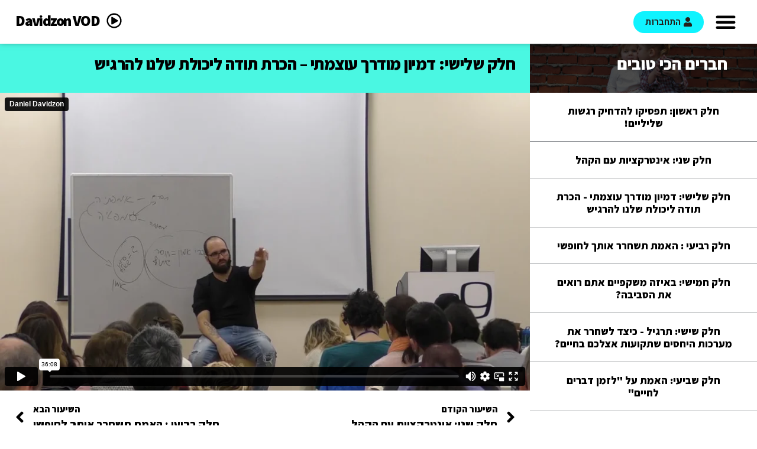

--- FILE ---
content_type: text/html; charset=UTF-8
request_url: https://danieldavidzon.co.il/bff3/
body_size: 18691
content:
<!doctype html>
<html dir="rtl" lang="he-IL">
<head>
	<meta charset="UTF-8">
		<meta name="viewport" content="width=device-width, initial-scale=1">
	<link rel="profile" href="https://gmpg.org/xfn/11">
	<meta name='robots' content='index, follow, max-image-preview:large, max-snippet:-1, max-video-preview:-1' />

	<!-- This site is optimized with the Yoast SEO plugin v19.2 - https://yoast.com/wordpress/plugins/seo/ -->
	<title>חברים הכי טובים - חלק שלישי: דמיון מודרך עוצמתי - הכרת תודה ליכולת שלנו להרגיש</title>
	<link rel="canonical" href="https://danieldavidzon.co.il/bff3/" />
	<meta property="og:locale" content="he_IL" />
	<meta property="og:type" content="article" />
	<meta property="og:title" content="חברים הכי טובים - חלק שלישי: דמיון מודרך עוצמתי - הכרת תודה ליכולת שלנו להרגיש" />
	<meta property="og:description" content="תוכן עניינים: חלק ראשון: תפסיקו להדחיק רגשות שליליים! חלק שני: אינטרקציות עם הקהל חלק שלישי: דמיון מודרך עוצמתי &#8211; הכרת תודה ליכולת שלנו להרגיש חלק רביעי : האמת תשחרר אותך לחופשי חלק חמישי: באיזה משקפיים אתם רואים את הסביבה? חלק שישי: תרגיל &#8211; כיצד לשחרר את מערכות היחסים שתקועות אצלכם בחיים? חלק שביעי: האמת על [&hellip;]" />
	<meta property="og:url" content="https://danieldavidzon.co.il/bff3/" />
	<meta property="og:site_name" content="DAVIDZON VOD" />
	<meta property="article:published_time" content="2020-07-30T17:05:32+00:00" />
	<meta property="article:modified_time" content="2020-07-30T17:05:58+00:00" />
	<meta property="og:image" content="https://danieldavidzon.co.il/wp-content/uploads/2020/07/children-74077_1920.jpg" />
	<meta property="og:image:width" content="1920" />
	<meta property="og:image:height" content="1077" />
	<meta property="og:image:type" content="image/jpeg" />
	<meta name="author" content="landing_admin" />
	<meta name="twitter:card" content="summary_large_image" />
	<meta name="twitter:label1" content="נכתב על יד" />
	<meta name="twitter:data1" content="landing_admin" />
	<script type="application/ld+json" class="yoast-schema-graph">{"@context":"https://schema.org","@graph":[{"@type":"WebSite","@id":"https://danieldavidzon.co.il/#website","url":"https://danieldavidzon.co.il/","name":"דניאל דודזון","description":"","potentialAction":[{"@type":"SearchAction","target":{"@type":"EntryPoint","urlTemplate":"https://danieldavidzon.co.il/?s={search_term_string}"},"query-input":"required name=search_term_string"}],"inLanguage":"he-IL"},{"@type":"ImageObject","inLanguage":"he-IL","@id":"https://danieldavidzon.co.il/bff3/#primaryimage","url":"https://danieldavidzon.co.il/wp-content/uploads/2020/07/children-74077_1920.jpg","contentUrl":"https://danieldavidzon.co.il/wp-content/uploads/2020/07/children-74077_1920.jpg","width":1920,"height":1077},{"@type":"WebPage","@id":"https://danieldavidzon.co.il/bff3/#webpage","url":"https://danieldavidzon.co.il/bff3/","name":"חברים הכי טובים - חלק שלישי: דמיון מודרך עוצמתי - הכרת תודה ליכולת שלנו להרגיש","isPartOf":{"@id":"https://danieldavidzon.co.il/#website"},"primaryImageOfPage":{"@id":"https://danieldavidzon.co.il/bff3/#primaryimage"},"datePublished":"2020-07-30T17:05:32+00:00","dateModified":"2020-07-30T17:05:58+00:00","author":{"@id":"https://danieldavidzon.co.il/#/schema/person/fcd4a6f2ce63842f94d13a5fa5313b7b"},"breadcrumb":{"@id":"https://danieldavidzon.co.il/bff3/#breadcrumb"},"inLanguage":"he-IL","potentialAction":[{"@type":"ReadAction","target":["https://danieldavidzon.co.il/bff3/"]}]},{"@type":"BreadcrumbList","@id":"https://danieldavidzon.co.il/bff3/#breadcrumb","itemListElement":[{"@type":"ListItem","position":1,"name":"דף הבית","item":"https://danieldavidzon.co.il/"},{"@type":"ListItem","position":2,"name":"חלק שלישי: דמיון מודרך עוצמתי &#8211; הכרת תודה ליכולת שלנו להרגיש"}]},{"@type":"Person","@id":"https://danieldavidzon.co.il/#/schema/person/fcd4a6f2ce63842f94d13a5fa5313b7b","name":"landing_admin","url":"https://danieldavidzon.co.il/author/landing_admin/"}]}</script>
	<!-- / Yoast SEO plugin. -->


<link rel='dns-prefetch' href='//cdn.enable.co.il' />
<link rel='dns-prefetch' href='//s.w.org' />
<link rel='dns-prefetch' href='//c0.wp.com' />
<link rel='dns-prefetch' href='//jetpack.wordpress.com' />
<link rel='dns-prefetch' href='//s0.wp.com' />
<link rel='dns-prefetch' href='//s1.wp.com' />
<link rel='dns-prefetch' href='//s2.wp.com' />
<link rel='dns-prefetch' href='//public-api.wordpress.com' />
<link rel='dns-prefetch' href='//0.gravatar.com' />
<link rel='dns-prefetch' href='//1.gravatar.com' />
<link rel='dns-prefetch' href='//2.gravatar.com' />
<link rel="alternate" type="application/rss+xml" title="DAVIDZON VOD &laquo; פיד‏" href="https://danieldavidzon.co.il/feed/" />
<link rel="alternate" type="application/rss+xml" title="DAVIDZON VOD &laquo; פיד תגובות‏" href="https://danieldavidzon.co.il/comments/feed/" />
<link rel="alternate" type="application/rss+xml" title="DAVIDZON VOD &laquo; פיד תגובות של חלק שלישי: דמיון מודרך עוצמתי &#8211; הכרת תודה ליכולת שלנו להרגיש" href="https://danieldavidzon.co.il/bff3/feed/" />
<script type="text/javascript">
window._wpemojiSettings = {"baseUrl":"https:\/\/s.w.org\/images\/core\/emoji\/14.0.0\/72x72\/","ext":".png","svgUrl":"https:\/\/s.w.org\/images\/core\/emoji\/14.0.0\/svg\/","svgExt":".svg","source":{"concatemoji":"https:\/\/danieldavidzon.co.il\/wp-includes\/js\/wp-emoji-release.min.js?ver=6.0.11"}};
/*! This file is auto-generated */
!function(e,a,t){var n,r,o,i=a.createElement("canvas"),p=i.getContext&&i.getContext("2d");function s(e,t){var a=String.fromCharCode,e=(p.clearRect(0,0,i.width,i.height),p.fillText(a.apply(this,e),0,0),i.toDataURL());return p.clearRect(0,0,i.width,i.height),p.fillText(a.apply(this,t),0,0),e===i.toDataURL()}function c(e){var t=a.createElement("script");t.src=e,t.defer=t.type="text/javascript",a.getElementsByTagName("head")[0].appendChild(t)}for(o=Array("flag","emoji"),t.supports={everything:!0,everythingExceptFlag:!0},r=0;r<o.length;r++)t.supports[o[r]]=function(e){if(!p||!p.fillText)return!1;switch(p.textBaseline="top",p.font="600 32px Arial",e){case"flag":return s([127987,65039,8205,9895,65039],[127987,65039,8203,9895,65039])?!1:!s([55356,56826,55356,56819],[55356,56826,8203,55356,56819])&&!s([55356,57332,56128,56423,56128,56418,56128,56421,56128,56430,56128,56423,56128,56447],[55356,57332,8203,56128,56423,8203,56128,56418,8203,56128,56421,8203,56128,56430,8203,56128,56423,8203,56128,56447]);case"emoji":return!s([129777,127995,8205,129778,127999],[129777,127995,8203,129778,127999])}return!1}(o[r]),t.supports.everything=t.supports.everything&&t.supports[o[r]],"flag"!==o[r]&&(t.supports.everythingExceptFlag=t.supports.everythingExceptFlag&&t.supports[o[r]]);t.supports.everythingExceptFlag=t.supports.everythingExceptFlag&&!t.supports.flag,t.DOMReady=!1,t.readyCallback=function(){t.DOMReady=!0},t.supports.everything||(n=function(){t.readyCallback()},a.addEventListener?(a.addEventListener("DOMContentLoaded",n,!1),e.addEventListener("load",n,!1)):(e.attachEvent("onload",n),a.attachEvent("onreadystatechange",function(){"complete"===a.readyState&&t.readyCallback()})),(e=t.source||{}).concatemoji?c(e.concatemoji):e.wpemoji&&e.twemoji&&(c(e.twemoji),c(e.wpemoji)))}(window,document,window._wpemojiSettings);
</script>
<style type="text/css">
img.wp-smiley,
img.emoji {
	display: inline !important;
	border: none !important;
	box-shadow: none !important;
	height: 1em !important;
	width: 1em !important;
	margin: 0 0.07em !important;
	vertical-align: -0.1em !important;
	background: none !important;
	padding: 0 !important;
}
</style>
	<link rel='stylesheet' id='learndash-front-rtl-css'  href='//danieldavidzon.co.il/wp-content/plugins/sfwd-lms/themes/ld30/assets/css/learndash.min-rtl.css?ver=4.2.1.2' type='text/css' media='all' />
<style id='learndash-front-inline-css' type='text/css'>
		.learndash-wrapper .ld-item-list .ld-item-list-item.ld-is-next,
		.learndash-wrapper .wpProQuiz_content .wpProQuiz_questionListItem label:focus-within {
			border-color: #14a1ab;
		}

		/*
		.learndash-wrapper a:not(.ld-button):not(#quiz_continue_link):not(.ld-focus-menu-link):not(.btn-blue):not(#quiz_continue_link):not(.ld-js-register-account):not(#ld-focus-mode-course-heading):not(#btn-join):not(.ld-item-name):not(.ld-table-list-item-preview):not(.ld-lesson-item-preview-heading),
		 */

		.learndash-wrapper .ld-breadcrumbs a,
		.learndash-wrapper .ld-lesson-item.ld-is-current-lesson .ld-lesson-item-preview-heading,
		.learndash-wrapper .ld-lesson-item.ld-is-current-lesson .ld-lesson-title,
		.learndash-wrapper .ld-primary-color-hover:hover,
		.learndash-wrapper .ld-primary-color,
		.learndash-wrapper .ld-primary-color-hover:hover,
		.learndash-wrapper .ld-primary-color,
		.learndash-wrapper .ld-tabs .ld-tabs-navigation .ld-tab.ld-active,
		.learndash-wrapper .ld-button.ld-button-transparent,
		.learndash-wrapper .ld-button.ld-button-reverse,
		.learndash-wrapper .ld-icon-certificate,
		.learndash-wrapper .ld-login-modal .ld-login-modal-login .ld-modal-heading,
		#wpProQuiz_user_content a,
		.learndash-wrapper .ld-item-list .ld-item-list-item a.ld-item-name:hover,
		.learndash-wrapper .ld-focus-comments__heading-actions .ld-expand-button,
		.learndash-wrapper .ld-focus-comments__heading a,
		.learndash-wrapper .ld-focus-comments .comment-respond a,
		.learndash-wrapper .ld-focus-comment .ld-comment-reply a.comment-reply-link:hover,
		.learndash-wrapper .ld-expand-button.ld-button-alternate {
			color: #14a1ab !important;
		}

		.learndash-wrapper .ld-focus-comment.bypostauthor>.ld-comment-wrapper,
		.learndash-wrapper .ld-focus-comment.role-group_leader>.ld-comment-wrapper,
		.learndash-wrapper .ld-focus-comment.role-administrator>.ld-comment-wrapper {
			background-color:rgba(20, 161, 171, 0.03) !important;
		}


		.learndash-wrapper .ld-primary-background,
		.learndash-wrapper .ld-tabs .ld-tabs-navigation .ld-tab.ld-active:after {
			background: #14a1ab !important;
		}



		.learndash-wrapper .ld-course-navigation .ld-lesson-item.ld-is-current-lesson .ld-status-incomplete,
		.learndash-wrapper .ld-focus-comment.bypostauthor:not(.ptype-sfwd-assignment) >.ld-comment-wrapper>.ld-comment-avatar img,
		.learndash-wrapper .ld-focus-comment.role-group_leader>.ld-comment-wrapper>.ld-comment-avatar img,
		.learndash-wrapper .ld-focus-comment.role-administrator>.ld-comment-wrapper>.ld-comment-avatar img {
			border-color: #14a1ab !important;
		}



		.learndash-wrapper .ld-loading::before {
			border-top:3px solid #14a1ab !important;
		}

		.learndash-wrapper .ld-button:hover:not(.learndash-link-previous-incomplete):not(.ld-button-transparent),
		#learndash-tooltips .ld-tooltip:after,
		#learndash-tooltips .ld-tooltip,
		.learndash-wrapper .ld-primary-background,
		.learndash-wrapper .btn-join,
		.learndash-wrapper #btn-join,
		.learndash-wrapper .ld-button:not(.ld-button-reverse):not(.learndash-link-previous-incomplete):not(.ld-button-transparent),
		.learndash-wrapper .ld-expand-button,
		.learndash-wrapper .wpProQuiz_content .wpProQuiz_button:not(.wpProQuiz_button_reShowQuestion):not(.wpProQuiz_button_restartQuiz),
		.learndash-wrapper .wpProQuiz_content .wpProQuiz_button2,
		.learndash-wrapper .ld-focus .ld-focus-sidebar .ld-course-navigation-heading,
		.learndash-wrapper .ld-focus .ld-focus-sidebar .ld-focus-sidebar-trigger,
		.learndash-wrapper .ld-focus-comments .form-submit #submit,
		.learndash-wrapper .ld-login-modal input[type='submit'],
		.learndash-wrapper .ld-login-modal .ld-login-modal-register,
		.learndash-wrapper .wpProQuiz_content .wpProQuiz_certificate a.btn-blue,
		.learndash-wrapper .ld-focus .ld-focus-header .ld-user-menu .ld-user-menu-items a,
		#wpProQuiz_user_content table.wp-list-table thead th,
		#wpProQuiz_overlay_close,
		.learndash-wrapper .ld-expand-button.ld-button-alternate .ld-icon {
			background-color: #14a1ab !important;
		}

		.learndash-wrapper .ld-focus .ld-focus-header .ld-user-menu .ld-user-menu-items:before {
			border-bottom-color: #14a1ab !important;
		}

		.learndash-wrapper .ld-button.ld-button-transparent:hover {
			background: transparent !important;
		}

		.learndash-wrapper .ld-focus .ld-focus-header .sfwd-mark-complete .learndash_mark_complete_button,
		.learndash-wrapper .ld-focus .ld-focus-header #sfwd-mark-complete #learndash_mark_complete_button,
		.learndash-wrapper .ld-button.ld-button-transparent,
		.learndash-wrapper .ld-button.ld-button-alternate,
		.learndash-wrapper .ld-expand-button.ld-button-alternate {
			background-color:transparent !important;
		}

		.learndash-wrapper .ld-focus-header .ld-user-menu .ld-user-menu-items a,
		.learndash-wrapper .ld-button.ld-button-reverse:hover,
		.learndash-wrapper .ld-alert-success .ld-alert-icon.ld-icon-certificate,
		.learndash-wrapper .ld-alert-warning .ld-button:not(.learndash-link-previous-incomplete),
		.learndash-wrapper .ld-primary-background.ld-status {
			color:white !important;
		}

		.learndash-wrapper .ld-status.ld-status-unlocked {
			background-color: rgba(20,161,171,0.2) !important;
			color: #14a1ab !important;
		}

		.learndash-wrapper .wpProQuiz_content .wpProQuiz_addToplist {
			background-color: rgba(20,161,171,0.1) !important;
			border: 1px solid #14a1ab !important;
		}

		.learndash-wrapper .wpProQuiz_content .wpProQuiz_toplistTable th {
			background: #14a1ab !important;
		}

		.learndash-wrapper .wpProQuiz_content .wpProQuiz_toplistTrOdd {
			background-color: rgba(20,161,171,0.1) !important;
		}

		.learndash-wrapper .wpProQuiz_content .wpProQuiz_reviewDiv li.wpProQuiz_reviewQuestionTarget {
			background-color: #14a1ab !important;
		}
		.learndash-wrapper .wpProQuiz_content .wpProQuiz_time_limit .wpProQuiz_progress {
			background-color: #14a1ab !important;
		}
		
		.learndash-wrapper #quiz_continue_link,
		.learndash-wrapper .ld-secondary-background,
		.learndash-wrapper .learndash_mark_complete_button,
		.learndash-wrapper #learndash_mark_complete_button,
		.learndash-wrapper .ld-status-complete,
		.learndash-wrapper .ld-alert-success .ld-button,
		.learndash-wrapper .ld-alert-success .ld-alert-icon {
			background-color: #14a1ab !important;
		}

		.learndash-wrapper .wpProQuiz_content a#quiz_continue_link {
			background-color: #14a1ab !important;
		}

		.learndash-wrapper .course_progress .sending_progress_bar {
			background: #14a1ab !important;
		}

		.learndash-wrapper .wpProQuiz_content .wpProQuiz_button_reShowQuestion:hover, .learndash-wrapper .wpProQuiz_content .wpProQuiz_button_restartQuiz:hover {
			background-color: #14a1ab !important;
			opacity: 0.75;
		}

		.learndash-wrapper .ld-secondary-color-hover:hover,
		.learndash-wrapper .ld-secondary-color,
		.learndash-wrapper .ld-focus .ld-focus-header .sfwd-mark-complete .learndash_mark_complete_button,
		.learndash-wrapper .ld-focus .ld-focus-header #sfwd-mark-complete #learndash_mark_complete_button,
		.learndash-wrapper .ld-focus .ld-focus-header .sfwd-mark-complete:after {
			color: #14a1ab !important;
		}

		.learndash-wrapper .ld-secondary-in-progress-icon {
			border-left-color: #14a1ab !important;
			border-top-color: #14a1ab !important;
		}

		.learndash-wrapper .ld-alert-success {
			border-color: #14a1ab;
			background-color: transparent !important;
			color: #14a1ab;
		}

		.learndash-wrapper .wpProQuiz_content .wpProQuiz_reviewQuestion li.wpProQuiz_reviewQuestionSolved,
		.learndash-wrapper .wpProQuiz_content .wpProQuiz_box li.wpProQuiz_reviewQuestionSolved {
			background-color: #14a1ab !important;
		}

		.learndash-wrapper .wpProQuiz_content  .wpProQuiz_reviewLegend span.wpProQuiz_reviewColor_Answer {
			background-color: #14a1ab !important;
		}

		
		.learndash-wrapper .ld-alert-warning {
			background-color:transparent;
		}

		.learndash-wrapper .ld-status-waiting,
		.learndash-wrapper .ld-alert-warning .ld-alert-icon {
			background-color: #14a1ab !important;
		}

		.learndash-wrapper .ld-tertiary-color-hover:hover,
		.learndash-wrapper .ld-tertiary-color,
		.learndash-wrapper .ld-alert-warning {
			color: #14a1ab !important;
		}

		.learndash-wrapper .ld-tertiary-background {
			background-color: #14a1ab !important;
		}

		.learndash-wrapper .ld-alert-warning {
			border-color: #14a1ab !important;
		}

		.learndash-wrapper .ld-tertiary-background,
		.learndash-wrapper .ld-alert-warning .ld-alert-icon {
			color:white !important;
		}

		.learndash-wrapper .wpProQuiz_content .wpProQuiz_reviewQuestion li.wpProQuiz_reviewQuestionReview,
		.learndash-wrapper .wpProQuiz_content .wpProQuiz_box li.wpProQuiz_reviewQuestionReview {
			background-color: #14a1ab !important;
		}

		.learndash-wrapper .wpProQuiz_content  .wpProQuiz_reviewLegend span.wpProQuiz_reviewColor_Review {
			background-color: #14a1ab !important;
		}

		

            

                                    .ld-course-list-items .ld_course_grid .thumbnail.course .ld_course_grid_price.ribbon-enrolled,
                    .ld-course-list-items .ld_course_grid .thumbnail.course a.btn-primary {
                        background: #14a1ab;
                        border-color: #14a1ab;
                    }
                    .ld-course-list-items .ld_course_grid .thumbnail.course .ld_course_grid_price.ribbon-enrolled:before {
                        border-top-color: #14a1ab;
                        border-right-color: #14a1ab;
                    }
                                    .ld-course-list-items .ld_course_grid .thumbnail.course .ld_course_grid_price {
                        background-color: #14a1ab;
                    }
                    .ld-course-list-items .ld_course_grid .thumbnail.course .ld_course_grid_price:before {
                        border-top-color: #14a1ab;
                        border-right-color: #14a1ab;
                    }
                                    .learndash-wrapper .ld-status {
                        border-radius: 3px;
                    }
                                    .learndash-wrapper.ldvc-login .ld-login-modal-login,
                    .learndash-wrapper.ldvc-login .ld-login-modal-register,
                    .learndash-wrapper .wpProQuiz_content .wpProQuiz_questionListItem label,
                    .learndash-wrapper .ld-topic-status,
                    .learndash-wrapper .ld-course-status.ld-course-status-enrolled,
                    .learndash-wrapper .ld-course-status,
                    .learndash-wrapper .ld-course-navigation .ld-lesson-item-expanded,
                    .learndash-wrapper .ld-table-list,
                    .learndash-wrapper .ld-progress .ld-progress-bar,
                    .learndash-wrapper .ld-item-list .ld-item-list-item {
                        border-radius: 0px;
                    }

                    .learndash-wrapper.lds-course-list.lds-course-list-grid-banners .ld-item-list .ld-item-list-item {
                        overflow: hidden;
                    }

                
                    .learndash-wrapper .ld-lesson-item-section-heading,
                    .learndash-wrapper .ld-item-list-section-heading {
                        background: #0ef3ff;
                        padding: 10px 20px;
                    }

                
                    .learndash-wrapper .ld-topic-title,
                    .learndash-wrapper .ld-lesson-title,
                    .learndash-wrapper .ld-item-title {
                        color: #241f1b;
                    }

                
                    .learndash-wrapper .wpProQuiz_content .wpProQuiz_questionListItem label,
                    .learndash-wrapper .ld-table-list .ld-table-list-item,
                    .learndash-wrapper .ld-content-actions,
                    .learndash-wrapper .ld-table-list.ld-no-pagination,
                    .learndash-wrapper .ld-table-list .ld-table-list-items,
                    .learndash-wrapper .ld-assignment-list .ld-table-list-footer,
                    .learndash-wrapper .ld-item-list .ld-item-list-item {
                        border-color: transparent;
                    }

                    .learndash-wrapper .ld-table-list .ld-table-list-footer {
                        border-color: transparent;
                    }

                
                    .learndash-wrapper .ld-item-list .ld-item-list-item {
                        margin-bottom: 0px;
                    }

                
                    .learndash-wrapper .ld-course-navigation .ld-pagination .ld-pages,
                    .learndash-wrapper .ld-course-navigation .ld-pagination .ld-pages a,
                    .learndash-wrapper .ld-course-navigation .ld-pagination .ld-pages span,
                    .learndash-wrapper .ld-course-status.ld-course-status-not-enrolled .ld-course-status-price,
                    .learndash-wrapper .ld-course-status.ld-course-status-not-enrolled .ld-course-status-label,
                    .learndash-wrapper .ld-tabs .ld-tabs-navigation .ld-tab,
                    .learndash-wrapper .ld-pagination,
                    .learndash-wrapper .ld-item-list .ld-item-list-item .ld-item-title .ld-item-components {
                        color: #686e71 !important;
                    }

                

    




    






    
        .learndash-wrapper.lds-template-expanded .ld-table-list-item-preview.learndash-complete::before,
        .learndash-wrapper.lds-template-expanded .ld-table-list-item-preview.learndash-complete::after, 
        .learndash-wrapper.lds-template-expanded .ld-course-navigation .learndash-complete + .ld-lesson-item-section-heading .ld-lesson-section-heading::after,
        .learndash-wrapper.lds-template-expanded .ld-quiz-complete .ld-icon-quiz,
        .learndash-wrapper.lds-template-expanded .ld-item-list-item.learndash-complete + .ld-item-list-section-heading .ld-lesson-section-heading::before,
        .learndash-wrapper.lds-template-expanded .ld-item-list-section-heading::after,
        .ld-table-list.ld-topic-list .learndash-complete .ld-table-list-item-preview::before,
        .ld-table-list.ld-topic-list .learndash-complete .ld-table-list-item-preview::after,
        .learndash-wrapper.lds-template-expanded .learndash-complete .ld-item-list-item-expanded .ld-table-list-item-preview::before,
        .learndash-wrapper.lds-template-expanded .ld-lesson-item.learndash-complete::after,
        .learndash-wrapper.lds-template-expanded .ld-course-navigation .ld-lesson-item.learndash-complete::after,
        .learndash-wrapper.lds-template-expanded .ld-item-list .ld-item-list-item.learndash-complete::after,
        .learndash-wrapper.lds-template-expanded .ld-lesson-item.learndash-complete::before,
        .learndash-wrapper.lds-template-expanded .ld-item-list .learndash-complete .ld-item-list-item::after {
            background: #14a1ab !important;
        }

    




    


.ld-focus.ld-focus-sidebar-collapsed .ld-focus-sidebar-trigger .ld-icon-arrow-right {
     background-color: #14a1ab !important;
}

    

            

        
</style>
<link rel='stylesheet' id='ldvc-css'  href='https://danieldavidzon.co.il/wp-content/plugins/ld-visual-customizer/assets/css/ldvc.css?ver=2.3.16' type='text/css' media='all' />
<link rel='stylesheet' id='rmp-elementor-form-widget-css-css'  href='https://danieldavidzon.co.il/wp-content/plugins/responder/assets/css/integrations/elementor/form-widget.css?ver=4.2.1' type='text/css' media='all' />
<link rel='stylesheet' id='wp-block-library-rtl-css'  href='https://c0.wp.com/c/6.0.11/wp-includes/css/dist/block-library/style-rtl.min.css' type='text/css' media='all' />
<style id='wp-block-library-inline-css' type='text/css'>
.has-text-align-justify{text-align:justify;}
</style>
<link rel='stylesheet' id='wishlist-box-basic-blocks-style-css'  href='https://danieldavidzon.co.il/wp-content/plugins/wishlist-member/features/box-basic/dist/style.css?ver=6.0.11' type='text/css' media='all' />
<link rel='stylesheet' id='mediaelement-css'  href='https://c0.wp.com/c/6.0.11/wp-includes/js/mediaelement/mediaelementplayer-legacy.min.css' type='text/css' media='all' />
<link rel='stylesheet' id='wp-mediaelement-css'  href='https://c0.wp.com/c/6.0.11/wp-includes/js/mediaelement/wp-mediaelement.min.css' type='text/css' media='all' />
<link rel='stylesheet' id='jet-engine-frontend-css'  href='https://danieldavidzon.co.il/wp-content/plugins/jet-engine/assets/css/frontend.css?ver=3.0.0' type='text/css' media='all' />
<style id='global-styles-inline-css' type='text/css'>
body{--wp--preset--color--black: #000000;--wp--preset--color--cyan-bluish-gray: #abb8c3;--wp--preset--color--white: #ffffff;--wp--preset--color--pale-pink: #f78da7;--wp--preset--color--vivid-red: #cf2e2e;--wp--preset--color--luminous-vivid-orange: #ff6900;--wp--preset--color--luminous-vivid-amber: #fcb900;--wp--preset--color--light-green-cyan: #7bdcb5;--wp--preset--color--vivid-green-cyan: #00d084;--wp--preset--color--pale-cyan-blue: #8ed1fc;--wp--preset--color--vivid-cyan-blue: #0693e3;--wp--preset--color--vivid-purple: #9b51e0;--wp--preset--gradient--vivid-cyan-blue-to-vivid-purple: linear-gradient(135deg,rgba(6,147,227,1) 0%,rgb(155,81,224) 100%);--wp--preset--gradient--light-green-cyan-to-vivid-green-cyan: linear-gradient(135deg,rgb(122,220,180) 0%,rgb(0,208,130) 100%);--wp--preset--gradient--luminous-vivid-amber-to-luminous-vivid-orange: linear-gradient(135deg,rgba(252,185,0,1) 0%,rgba(255,105,0,1) 100%);--wp--preset--gradient--luminous-vivid-orange-to-vivid-red: linear-gradient(135deg,rgba(255,105,0,1) 0%,rgb(207,46,46) 100%);--wp--preset--gradient--very-light-gray-to-cyan-bluish-gray: linear-gradient(135deg,rgb(238,238,238) 0%,rgb(169,184,195) 100%);--wp--preset--gradient--cool-to-warm-spectrum: linear-gradient(135deg,rgb(74,234,220) 0%,rgb(151,120,209) 20%,rgb(207,42,186) 40%,rgb(238,44,130) 60%,rgb(251,105,98) 80%,rgb(254,248,76) 100%);--wp--preset--gradient--blush-light-purple: linear-gradient(135deg,rgb(255,206,236) 0%,rgb(152,150,240) 100%);--wp--preset--gradient--blush-bordeaux: linear-gradient(135deg,rgb(254,205,165) 0%,rgb(254,45,45) 50%,rgb(107,0,62) 100%);--wp--preset--gradient--luminous-dusk: linear-gradient(135deg,rgb(255,203,112) 0%,rgb(199,81,192) 50%,rgb(65,88,208) 100%);--wp--preset--gradient--pale-ocean: linear-gradient(135deg,rgb(255,245,203) 0%,rgb(182,227,212) 50%,rgb(51,167,181) 100%);--wp--preset--gradient--electric-grass: linear-gradient(135deg,rgb(202,248,128) 0%,rgb(113,206,126) 100%);--wp--preset--gradient--midnight: linear-gradient(135deg,rgb(2,3,129) 0%,rgb(40,116,252) 100%);--wp--preset--duotone--dark-grayscale: url('#wp-duotone-dark-grayscale');--wp--preset--duotone--grayscale: url('#wp-duotone-grayscale');--wp--preset--duotone--purple-yellow: url('#wp-duotone-purple-yellow');--wp--preset--duotone--blue-red: url('#wp-duotone-blue-red');--wp--preset--duotone--midnight: url('#wp-duotone-midnight');--wp--preset--duotone--magenta-yellow: url('#wp-duotone-magenta-yellow');--wp--preset--duotone--purple-green: url('#wp-duotone-purple-green');--wp--preset--duotone--blue-orange: url('#wp-duotone-blue-orange');--wp--preset--font-size--small: 13px;--wp--preset--font-size--medium: 20px;--wp--preset--font-size--large: 36px;--wp--preset--font-size--x-large: 42px;}.has-black-color{color: var(--wp--preset--color--black) !important;}.has-cyan-bluish-gray-color{color: var(--wp--preset--color--cyan-bluish-gray) !important;}.has-white-color{color: var(--wp--preset--color--white) !important;}.has-pale-pink-color{color: var(--wp--preset--color--pale-pink) !important;}.has-vivid-red-color{color: var(--wp--preset--color--vivid-red) !important;}.has-luminous-vivid-orange-color{color: var(--wp--preset--color--luminous-vivid-orange) !important;}.has-luminous-vivid-amber-color{color: var(--wp--preset--color--luminous-vivid-amber) !important;}.has-light-green-cyan-color{color: var(--wp--preset--color--light-green-cyan) !important;}.has-vivid-green-cyan-color{color: var(--wp--preset--color--vivid-green-cyan) !important;}.has-pale-cyan-blue-color{color: var(--wp--preset--color--pale-cyan-blue) !important;}.has-vivid-cyan-blue-color{color: var(--wp--preset--color--vivid-cyan-blue) !important;}.has-vivid-purple-color{color: var(--wp--preset--color--vivid-purple) !important;}.has-black-background-color{background-color: var(--wp--preset--color--black) !important;}.has-cyan-bluish-gray-background-color{background-color: var(--wp--preset--color--cyan-bluish-gray) !important;}.has-white-background-color{background-color: var(--wp--preset--color--white) !important;}.has-pale-pink-background-color{background-color: var(--wp--preset--color--pale-pink) !important;}.has-vivid-red-background-color{background-color: var(--wp--preset--color--vivid-red) !important;}.has-luminous-vivid-orange-background-color{background-color: var(--wp--preset--color--luminous-vivid-orange) !important;}.has-luminous-vivid-amber-background-color{background-color: var(--wp--preset--color--luminous-vivid-amber) !important;}.has-light-green-cyan-background-color{background-color: var(--wp--preset--color--light-green-cyan) !important;}.has-vivid-green-cyan-background-color{background-color: var(--wp--preset--color--vivid-green-cyan) !important;}.has-pale-cyan-blue-background-color{background-color: var(--wp--preset--color--pale-cyan-blue) !important;}.has-vivid-cyan-blue-background-color{background-color: var(--wp--preset--color--vivid-cyan-blue) !important;}.has-vivid-purple-background-color{background-color: var(--wp--preset--color--vivid-purple) !important;}.has-black-border-color{border-color: var(--wp--preset--color--black) !important;}.has-cyan-bluish-gray-border-color{border-color: var(--wp--preset--color--cyan-bluish-gray) !important;}.has-white-border-color{border-color: var(--wp--preset--color--white) !important;}.has-pale-pink-border-color{border-color: var(--wp--preset--color--pale-pink) !important;}.has-vivid-red-border-color{border-color: var(--wp--preset--color--vivid-red) !important;}.has-luminous-vivid-orange-border-color{border-color: var(--wp--preset--color--luminous-vivid-orange) !important;}.has-luminous-vivid-amber-border-color{border-color: var(--wp--preset--color--luminous-vivid-amber) !important;}.has-light-green-cyan-border-color{border-color: var(--wp--preset--color--light-green-cyan) !important;}.has-vivid-green-cyan-border-color{border-color: var(--wp--preset--color--vivid-green-cyan) !important;}.has-pale-cyan-blue-border-color{border-color: var(--wp--preset--color--pale-cyan-blue) !important;}.has-vivid-cyan-blue-border-color{border-color: var(--wp--preset--color--vivid-cyan-blue) !important;}.has-vivid-purple-border-color{border-color: var(--wp--preset--color--vivid-purple) !important;}.has-vivid-cyan-blue-to-vivid-purple-gradient-background{background: var(--wp--preset--gradient--vivid-cyan-blue-to-vivid-purple) !important;}.has-light-green-cyan-to-vivid-green-cyan-gradient-background{background: var(--wp--preset--gradient--light-green-cyan-to-vivid-green-cyan) !important;}.has-luminous-vivid-amber-to-luminous-vivid-orange-gradient-background{background: var(--wp--preset--gradient--luminous-vivid-amber-to-luminous-vivid-orange) !important;}.has-luminous-vivid-orange-to-vivid-red-gradient-background{background: var(--wp--preset--gradient--luminous-vivid-orange-to-vivid-red) !important;}.has-very-light-gray-to-cyan-bluish-gray-gradient-background{background: var(--wp--preset--gradient--very-light-gray-to-cyan-bluish-gray) !important;}.has-cool-to-warm-spectrum-gradient-background{background: var(--wp--preset--gradient--cool-to-warm-spectrum) !important;}.has-blush-light-purple-gradient-background{background: var(--wp--preset--gradient--blush-light-purple) !important;}.has-blush-bordeaux-gradient-background{background: var(--wp--preset--gradient--blush-bordeaux) !important;}.has-luminous-dusk-gradient-background{background: var(--wp--preset--gradient--luminous-dusk) !important;}.has-pale-ocean-gradient-background{background: var(--wp--preset--gradient--pale-ocean) !important;}.has-electric-grass-gradient-background{background: var(--wp--preset--gradient--electric-grass) !important;}.has-midnight-gradient-background{background: var(--wp--preset--gradient--midnight) !important;}.has-small-font-size{font-size: var(--wp--preset--font-size--small) !important;}.has-medium-font-size{font-size: var(--wp--preset--font-size--medium) !important;}.has-large-font-size{font-size: var(--wp--preset--font-size--large) !important;}.has-x-large-font-size{font-size: var(--wp--preset--font-size--x-large) !important;}
</style>
<link rel='stylesheet' id='learndash_quiz_front_css-rtl-css'  href='//danieldavidzon.co.il/wp-content/plugins/sfwd-lms/themes/legacy/templates/learndash_quiz_front.min-rtl.css?ver=4.2.1.2' type='text/css' media='all' />
<link rel='stylesheet' id='ldx-design-upgrade-learndash-css'  href='https://danieldavidzon.co.il/wp-content/plugins/design-upgrade-learndash/assets/css/ld3.css?ver=2.11' type='text/css' media='all' />
<style id='ldx-design-upgrade-learndash-inline-css' type='text/css'>
:root{--ldx-btn-primary-bg-color:#14a1ab;--lqc-button-primary-bg:#14a1ab;--ldx-btn-primary-text-color:#ffffff;--lqc-button-primary-text:#ffffff;--ldx-btn-primary-bg-color-hover:#0ef3ff;--lqc-button-primary-bg-hover:#0ef3ff;--ldx-btn-primary-text-color-hover:#241f1b;--lqc-button-primary-text-hover:#241f1b;--ldx-content-lists-course-content-text-color:#ffffff;--ldx-grid-ribbon-bg-color:#0ef3ff;--ldx-grid-ribbon-text-color:#241f1b;--ldx-grid-ribbon-enrolled-bg-color:#0ef3ff;--ldx-grid-ribbon-enrolled-text-color:#241f1b;--ldx-grid-ribbon-free-bg-color:#0ef3ff;--ldx-grid-ribbon-free-text-color:#241f1b;--ldx-grid-ribbon-custom-bg-color:#0ef3ff;--ldx-grid-ribbon-custom-text-color:#241f1b;}
</style>
<link rel='stylesheet' id='ldx-design-upgrade-learndash-pro-css'  href='https://danieldavidzon.co.il/wp-content/plugins/design-upgrade-pro-learndash/assets/css/ld3-pro.css?ver=2.19' type='text/css' media='all' />
<link rel='stylesheet' id='jquery-dropdown-css-rtl-css'  href='//danieldavidzon.co.il/wp-content/plugins/sfwd-lms/assets/css/jquery.dropdown.min-rtl.css?ver=4.2.1.2' type='text/css' media='all' />
<link rel='stylesheet' id='learndash_lesson_video-css'  href='//danieldavidzon.co.il/wp-content/plugins/sfwd-lms/themes/legacy/templates/learndash_lesson_video.min.css?ver=4.2.1.2' type='text/css' media='all' />
<link rel='stylesheet' id='hello-elementor-css'  href='https://danieldavidzon.co.il/wp-content/themes/hello-elementor/style.min.css?ver=2.5.0' type='text/css' media='all' />
<link rel='stylesheet' id='hello-elementor-theme-style-css'  href='https://danieldavidzon.co.il/wp-content/themes/hello-elementor/theme.min.css?ver=2.5.0' type='text/css' media='all' />
<link rel='stylesheet' id='jet-elements-css'  href='https://danieldavidzon.co.il/wp-content/plugins/jet-elements/assets/css/jet-elements-rtl.css?ver=2.6.6' type='text/css' media='all' />
<link rel='stylesheet' id='jet-elements-skin-css'  href='https://danieldavidzon.co.il/wp-content/plugins/jet-elements/assets/css/jet-elements-skin-rtl.css?ver=2.6.6' type='text/css' media='all' />
<link rel='stylesheet' id='elementor-icons-css'  href='https://danieldavidzon.co.il/wp-content/plugins/elementor/assets/lib/eicons/css/elementor-icons.min.css?ver=5.15.0' type='text/css' media='all' />
<link rel='stylesheet' id='elementor-frontend-legacy-css'  href='https://danieldavidzon.co.il/wp-content/plugins/elementor/assets/css/frontend-legacy-rtl.min.css?ver=3.6.7' type='text/css' media='all' />
<link rel='stylesheet' id='elementor-frontend-css'  href='https://danieldavidzon.co.il/wp-content/plugins/elementor/assets/css/frontend-rtl.min.css?ver=3.6.7' type='text/css' media='all' />
<style id='elementor-frontend-inline-css' type='text/css'>
.elementor-6452 .elementor-element.elementor-element-f14c769:not(.elementor-motion-effects-element-type-background) > .elementor-column-wrap, .elementor-6452 .elementor-element.elementor-element-f14c769 > .elementor-column-wrap > .elementor-motion-effects-container > .elementor-motion-effects-layer{background-image:url("https://danieldavidzon.co.il/wp-content/uploads/2020/07/children-74077_1920.jpg");}
</style>
<link rel='stylesheet' id='elementor-post-4141-css'  href='https://danieldavidzon.co.il/wp-content/uploads/elementor/css/post-4141.css?ver=1656934186' type='text/css' media='all' />
<link rel='stylesheet' id='elementor-pro-css'  href='https://danieldavidzon.co.il/wp-content/plugins/elementor-pro/assets/css/frontend-rtl.min.css?ver=3.7.2' type='text/css' media='all' />
<link rel='stylesheet' id='jet-tricks-frontend-css'  href='https://danieldavidzon.co.il/wp-content/plugins/jet-tricks/assets/css/jet-tricks-frontend.css?ver=1.4.1' type='text/css' media='all' />
<link rel='stylesheet' id='font-awesome-5-all-css'  href='https://danieldavidzon.co.il/wp-content/plugins/elementor/assets/lib/font-awesome/css/all.min.css?ver=3.6.7' type='text/css' media='all' />
<link rel='stylesheet' id='font-awesome-4-shim-css'  href='https://danieldavidzon.co.il/wp-content/plugins/elementor/assets/lib/font-awesome/css/v4-shims.min.css?ver=3.6.7' type='text/css' media='all' />
<link rel='stylesheet' id='elementor-global-css'  href='https://danieldavidzon.co.il/wp-content/uploads/elementor/css/global.css?ver=1656934189' type='text/css' media='all' />
<link rel='stylesheet' id='elementor-post-6452-css'  href='https://danieldavidzon.co.il/wp-content/uploads/elementor/css/post-6452.css?ver=1660355081' type='text/css' media='all' />
<link rel='stylesheet' id='elementor-post-4401-css'  href='https://danieldavidzon.co.il/wp-content/uploads/elementor/css/post-4401.css?ver=1656934186' type='text/css' media='all' />
<link rel='stylesheet' id='elementor-post-4461-css'  href='https://danieldavidzon.co.il/wp-content/uploads/elementor/css/post-4461.css?ver=1656934187' type='text/css' media='all' />
<link rel='stylesheet' id='jquery-lazyloadxt-spinner-css-css'  href='//danieldavidzon.co.il/wp-content/plugins/a3-lazy-load/assets/css/jquery.lazyloadxt.spinner.css?ver=6.0.11' type='text/css' media='all' />
<link rel='stylesheet' id='google-fonts-1-css'  href='https://fonts.googleapis.com/css?family=Assistant%3A100%2C100italic%2C200%2C200italic%2C300%2C300italic%2C400%2C400italic%2C500%2C500italic%2C600%2C600italic%2C700%2C700italic%2C800%2C800italic%2C900%2C900italic%7CHeebo%3A100%2C100italic%2C200%2C200italic%2C300%2C300italic%2C400%2C400italic%2C500%2C500italic%2C600%2C600italic%2C700%2C700italic%2C800%2C800italic%2C900%2C900italic&#038;display=auto&#038;subset=hebrew&#038;ver=6.0.11' type='text/css' media='all' />
<link rel='stylesheet' id='elementor-icons-shared-0-css'  href='https://danieldavidzon.co.il/wp-content/plugins/elementor/assets/lib/font-awesome/css/fontawesome.min.css?ver=5.15.3' type='text/css' media='all' />
<link rel='stylesheet' id='elementor-icons-fa-solid-css'  href='https://danieldavidzon.co.il/wp-content/plugins/elementor/assets/lib/font-awesome/css/solid.min.css?ver=5.15.3' type='text/css' media='all' />
<link rel='stylesheet' id='elementor-icons-fa-regular-css'  href='https://danieldavidzon.co.il/wp-content/plugins/elementor/assets/lib/font-awesome/css/regular.min.css?ver=5.15.3' type='text/css' media='all' />
<link rel='stylesheet' id='elementor-icons-fa-brands-css'  href='https://danieldavidzon.co.il/wp-content/plugins/elementor/assets/lib/font-awesome/css/brands.min.css?ver=5.15.3' type='text/css' media='all' />
<link rel='stylesheet' id='jetpack_css-rtl-css'  href='https://c0.wp.com/p/jetpack/10.4.2/css/jetpack-rtl.css' type='text/css' media='all' />
<script type='text/javascript' src='https://c0.wp.com/c/6.0.11/wp-includes/js/jquery/jquery.min.js' id='jquery-core-js'></script>
<script type='text/javascript' src='https://c0.wp.com/c/6.0.11/wp-includes/js/jquery/jquery-migrate.min.js' id='jquery-migrate-js'></script>
<script type='text/javascript' src='https://c0.wp.com/c/6.0.11/wp-includes/js/dist/vendor/regenerator-runtime.min.js' id='regenerator-runtime-js'></script>
<script type='text/javascript' src='https://c0.wp.com/c/6.0.11/wp-includes/js/dist/vendor/wp-polyfill.min.js' id='wp-polyfill-js'></script>
<script type='text/javascript' src='https://c0.wp.com/c/6.0.11/wp-includes/js/dist/hooks.min.js' id='wp-hooks-js'></script>
<script type='text/javascript' src='https://c0.wp.com/c/6.0.11/wp-includes/js/dist/i18n.min.js' id='wp-i18n-js'></script>
<script type='text/javascript' id='wp-i18n-js-after'>
wp.i18n.setLocaleData( { 'text direction\u0004ltr': [ 'rtl' ] } );
</script>
<script type='text/javascript' src='https://danieldavidzon.co.il/wp-content/plugins/ld-visual-customizer/assets/js/vendor/fontawesome/all.min.js?ver=6.0.11' id='fontawesome-js'></script>
<script type='text/javascript' src='https://danieldavidzon.co.il/wp-content/plugins/ld-visual-customizer/assets/js/vendor/fontawesome/v4-shims.min.js?ver=6.0.11' id='fontawesome-shims-js'></script>
<script type='text/javascript' src='https://c0.wp.com/c/6.0.11/wp-includes/js/underscore.min.js' id='underscore-js'></script>
<script type='text/javascript' id='rmp-ajax-js-js-extra'>
/* <![CDATA[ */
var RMP_AJAX_LOCALS = {"ajaxUrl":"https:\/\/danieldavidzon.co.il\/wp-admin\/admin-ajax.php?page=Responder_PluginSettings","_nonce":"e918ad923b","direction":"rtl"};
/* ]]> */
</script>
<script type='text/javascript' src='https://danieldavidzon.co.il/wp-content/plugins/responder/assets/js/ajax.js?ver=4.2.1' id='rmp-ajax-js-js'></script>
<script type='text/javascript' src='https://danieldavidzon.co.il/wp-content/plugins/responder/assets/js/integrations/elementor/form-widget.js?ver=4.2.1' id='rmp-elementor-form-widget-js-js'></script>
<script type='text/javascript' src='https://danieldavidzon.co.il/wp-content/plugins/wishlist-member/features/box-basic/dist/script.js?ver=1.0.0' id='wishlist-box-basic-blocks-script-js'></script>
<script type='text/javascript' src='https://danieldavidzon.co.il/wp-content/plugins/elementor/assets/lib/font-awesome/js/v4-shims.min.js?ver=3.6.7' id='font-awesome-4-shim-js'></script>
<link rel="https://api.w.org/" href="https://danieldavidzon.co.il/wp-json/" /><link rel="alternate" type="application/json" href="https://danieldavidzon.co.il/wp-json/wp/v2/posts/6452" /><link rel="EditURI" type="application/rsd+xml" title="RSD" href="https://danieldavidzon.co.il/xmlrpc.php?rsd" />
<link rel="wlwmanifest" type="application/wlwmanifest+xml" href="https://danieldavidzon.co.il/wp-includes/wlwmanifest.xml" /> 
<meta name="generator" content="WordPress 6.0.11" />
<link rel='shortlink' href='https://danieldavidzon.co.il/?p=6452' />
<link rel="alternate" type="application/json+oembed" href="https://danieldavidzon.co.il/wp-json/oembed/1.0/embed?url=https%3A%2F%2Fdanieldavidzon.co.il%2Fbff3%2F" />
<link rel="alternate" type="text/xml+oembed" href="https://danieldavidzon.co.il/wp-json/oembed/1.0/embed?url=https%3A%2F%2Fdanieldavidzon.co.il%2Fbff3%2F&#038;format=xml" />
<!-- Global site tag (gtag.js) - Google Analytics -->
<script async src="https://www.googletagmanager.com/gtag/js?id=UA-1988601-7"></script>
<script>
  window.dataLayer = window.dataLayer || [];
  function gtag(){dataLayer.push(arguments);}
  gtag('js', new Date());

  gtag('config', 'UA-1988601-7');
</script>

<meta name="facebook-domain-verification" content="ofwsohy7bu2ubezrs8qa41xhudlb0p" />                                                                                     
<!--BEGIN: TRACKING CODE MANAGER BY INTELLYWP.COM IN HEAD//-->
<!-- Facebook Pixel Code -->
<script>
!function(f,b,e,v,n,t,s){if(f.fbq)return;n=f.fbq=function(){n.callMethod?
n.callMethod.apply(n,arguments):n.queue.push(arguments)};if(!f._fbq)f._fbq=n;
n.push=n;n.loaded=!0;n.version='2.0';n.queue=[];t=b.createElement(e);t.async=!0;
t.src=v;s=b.getElementsByTagName(e)[0];s.parentNode.insertBefore(t,s)}(window,
document,'script','https://connect.facebook.net/en_US/fbevents.js');

fbq('init', '643584979032159');
fbq('track', "PageView");</script>
<noscript><img height="1" width="1" style="display:none"
src="https://www.facebook.com/tr?id=643584979032159&ev=PageView&noscript=1"
/></noscript>
<!-- End Facebook Pixel Code -->
<!--END: https://wordpress.org/plugins/tracking-code-manager IN HEAD//--><!-- Running WishList Member v3.14.8351 -->
<style type='text/css'>img#wpstats{display:none}</style>
		<link rel="icon" href="https://danieldavidzon.co.il/wp-content/uploads/2020/04/cropped-‫DAVIDZON-VOD-האקדמיה-לטרנספורמציה-Google-Chrome‬-2020-04-09-13.15.07-32x32.jpg" sizes="32x32" />
<link rel="icon" href="https://danieldavidzon.co.il/wp-content/uploads/2020/04/cropped-‫DAVIDZON-VOD-האקדמיה-לטרנספורמציה-Google-Chrome‬-2020-04-09-13.15.07-192x192.jpg" sizes="192x192" />
<link rel="apple-touch-icon" href="https://danieldavidzon.co.il/wp-content/uploads/2020/04/cropped-‫DAVIDZON-VOD-האקדמיה-לטרנספורמציה-Google-Chrome‬-2020-04-09-13.15.07-180x180.jpg" />
<meta name="msapplication-TileImage" content="https://danieldavidzon.co.il/wp-content/uploads/2020/04/cropped-‫DAVIDZON-VOD-האקדמיה-לטרנספורמציה-Google-Chrome‬-2020-04-09-13.15.07-270x270.jpg" />
</head>
<body data-rsssl=1 class="rtl post-template post-template-elementor_header_footer single single-post postid-6452 single-format-standard ldx-plugin elementor-default elementor-template-full-width elementor-kit-4141 elementor-page elementor-page-6452">

<svg xmlns="http://www.w3.org/2000/svg" viewBox="0 0 0 0" width="0" height="0" focusable="false" role="none" style="visibility: hidden; position: absolute; left: -9999px; overflow: hidden;" ><defs><filter id="wp-duotone-dark-grayscale"><feColorMatrix color-interpolation-filters="sRGB" type="matrix" values=" .299 .587 .114 0 0 .299 .587 .114 0 0 .299 .587 .114 0 0 .299 .587 .114 0 0 " /><feComponentTransfer color-interpolation-filters="sRGB" ><feFuncR type="table" tableValues="0 0.49803921568627" /><feFuncG type="table" tableValues="0 0.49803921568627" /><feFuncB type="table" tableValues="0 0.49803921568627" /><feFuncA type="table" tableValues="1 1" /></feComponentTransfer><feComposite in2="SourceGraphic" operator="in" /></filter></defs></svg><svg xmlns="http://www.w3.org/2000/svg" viewBox="0 0 0 0" width="0" height="0" focusable="false" role="none" style="visibility: hidden; position: absolute; left: -9999px; overflow: hidden;" ><defs><filter id="wp-duotone-grayscale"><feColorMatrix color-interpolation-filters="sRGB" type="matrix" values=" .299 .587 .114 0 0 .299 .587 .114 0 0 .299 .587 .114 0 0 .299 .587 .114 0 0 " /><feComponentTransfer color-interpolation-filters="sRGB" ><feFuncR type="table" tableValues="0 1" /><feFuncG type="table" tableValues="0 1" /><feFuncB type="table" tableValues="0 1" /><feFuncA type="table" tableValues="1 1" /></feComponentTransfer><feComposite in2="SourceGraphic" operator="in" /></filter></defs></svg><svg xmlns="http://www.w3.org/2000/svg" viewBox="0 0 0 0" width="0" height="0" focusable="false" role="none" style="visibility: hidden; position: absolute; left: -9999px; overflow: hidden;" ><defs><filter id="wp-duotone-purple-yellow"><feColorMatrix color-interpolation-filters="sRGB" type="matrix" values=" .299 .587 .114 0 0 .299 .587 .114 0 0 .299 .587 .114 0 0 .299 .587 .114 0 0 " /><feComponentTransfer color-interpolation-filters="sRGB" ><feFuncR type="table" tableValues="0.54901960784314 0.98823529411765" /><feFuncG type="table" tableValues="0 1" /><feFuncB type="table" tableValues="0.71764705882353 0.25490196078431" /><feFuncA type="table" tableValues="1 1" /></feComponentTransfer><feComposite in2="SourceGraphic" operator="in" /></filter></defs></svg><svg xmlns="http://www.w3.org/2000/svg" viewBox="0 0 0 0" width="0" height="0" focusable="false" role="none" style="visibility: hidden; position: absolute; left: -9999px; overflow: hidden;" ><defs><filter id="wp-duotone-blue-red"><feColorMatrix color-interpolation-filters="sRGB" type="matrix" values=" .299 .587 .114 0 0 .299 .587 .114 0 0 .299 .587 .114 0 0 .299 .587 .114 0 0 " /><feComponentTransfer color-interpolation-filters="sRGB" ><feFuncR type="table" tableValues="0 1" /><feFuncG type="table" tableValues="0 0.27843137254902" /><feFuncB type="table" tableValues="0.5921568627451 0.27843137254902" /><feFuncA type="table" tableValues="1 1" /></feComponentTransfer><feComposite in2="SourceGraphic" operator="in" /></filter></defs></svg><svg xmlns="http://www.w3.org/2000/svg" viewBox="0 0 0 0" width="0" height="0" focusable="false" role="none" style="visibility: hidden; position: absolute; left: -9999px; overflow: hidden;" ><defs><filter id="wp-duotone-midnight"><feColorMatrix color-interpolation-filters="sRGB" type="matrix" values=" .299 .587 .114 0 0 .299 .587 .114 0 0 .299 .587 .114 0 0 .299 .587 .114 0 0 " /><feComponentTransfer color-interpolation-filters="sRGB" ><feFuncR type="table" tableValues="0 0" /><feFuncG type="table" tableValues="0 0.64705882352941" /><feFuncB type="table" tableValues="0 1" /><feFuncA type="table" tableValues="1 1" /></feComponentTransfer><feComposite in2="SourceGraphic" operator="in" /></filter></defs></svg><svg xmlns="http://www.w3.org/2000/svg" viewBox="0 0 0 0" width="0" height="0" focusable="false" role="none" style="visibility: hidden; position: absolute; left: -9999px; overflow: hidden;" ><defs><filter id="wp-duotone-magenta-yellow"><feColorMatrix color-interpolation-filters="sRGB" type="matrix" values=" .299 .587 .114 0 0 .299 .587 .114 0 0 .299 .587 .114 0 0 .299 .587 .114 0 0 " /><feComponentTransfer color-interpolation-filters="sRGB" ><feFuncR type="table" tableValues="0.78039215686275 1" /><feFuncG type="table" tableValues="0 0.94901960784314" /><feFuncB type="table" tableValues="0.35294117647059 0.47058823529412" /><feFuncA type="table" tableValues="1 1" /></feComponentTransfer><feComposite in2="SourceGraphic" operator="in" /></filter></defs></svg><svg xmlns="http://www.w3.org/2000/svg" viewBox="0 0 0 0" width="0" height="0" focusable="false" role="none" style="visibility: hidden; position: absolute; left: -9999px; overflow: hidden;" ><defs><filter id="wp-duotone-purple-green"><feColorMatrix color-interpolation-filters="sRGB" type="matrix" values=" .299 .587 .114 0 0 .299 .587 .114 0 0 .299 .587 .114 0 0 .299 .587 .114 0 0 " /><feComponentTransfer color-interpolation-filters="sRGB" ><feFuncR type="table" tableValues="0.65098039215686 0.40392156862745" /><feFuncG type="table" tableValues="0 1" /><feFuncB type="table" tableValues="0.44705882352941 0.4" /><feFuncA type="table" tableValues="1 1" /></feComponentTransfer><feComposite in2="SourceGraphic" operator="in" /></filter></defs></svg><svg xmlns="http://www.w3.org/2000/svg" viewBox="0 0 0 0" width="0" height="0" focusable="false" role="none" style="visibility: hidden; position: absolute; left: -9999px; overflow: hidden;" ><defs><filter id="wp-duotone-blue-orange"><feColorMatrix color-interpolation-filters="sRGB" type="matrix" values=" .299 .587 .114 0 0 .299 .587 .114 0 0 .299 .587 .114 0 0 .299 .587 .114 0 0 " /><feComponentTransfer color-interpolation-filters="sRGB" ><feFuncR type="table" tableValues="0.098039215686275 1" /><feFuncG type="table" tableValues="0 0.66274509803922" /><feFuncB type="table" tableValues="0.84705882352941 0.41960784313725" /><feFuncA type="table" tableValues="1 1" /></feComponentTransfer><feComposite in2="SourceGraphic" operator="in" /></filter></defs></svg>
<!--BEGIN: TRACKING CODE MANAGER BY INTELLYWP.COM IN BODY//-->
<!-- קוד Google לתג רימרקטינג -->
<!--------------------------------------------------
אין לשייך תגי רימרקטינג עם מידע המאפשר זיהוי אישי ואין להציב אותם בדפים הקשורים לקטגוריות רגישות. ראה מידע נוסף והוראות על התקנת התג ב: http://google.com/ads/remarketingsetup
--------------------------------------------------->
<script type="text/javascript">
/* <![CDATA[ */
var google_conversion_id = 1010122212;
var google_custom_params = window.google_tag_params;
var google_remarketing_only = true;
/* ]]> */
</script>
<script type="text/javascript" src="//www.googleadservices.com/pagead/conversion.js">
</script>
<noscript>
<div style="display:inline;">
<img height="1" width="1" style="border-style:none;" alt="" src="//googleads.g.doubleclick.net/pagead/viewthroughconversion/1010122212/?value=0&amp;guid=ON&amp;script=0"/>
</div>
</noscript>
<!--END: https://wordpress.org/plugins/tracking-code-manager IN BODY//-->		<div data-elementor-type="header" data-elementor-id="4401" class="elementor elementor-4401 elementor-location-header">
					<div class="elementor-section-wrap">
								<section class="elementor-section elementor-top-section elementor-element elementor-element-2cd12d9 elementor-section-full_width elementor-section-height-default elementor-section-height-default" data-id="2cd12d9" data-element_type="section" data-settings="{&quot;background_background&quot;:&quot;classic&quot;,&quot;sticky&quot;:&quot;top&quot;,&quot;sticky_on&quot;:[&quot;desktop&quot;,&quot;tablet&quot;,&quot;mobile&quot;],&quot;sticky_offset&quot;:0,&quot;sticky_effects_offset&quot;:0}">
						<div class="elementor-container elementor-column-gap-no">
							<div class="elementor-row">
					<div class="elementor-column elementor-col-100 elementor-top-column elementor-element elementor-element-4fc3ab4" data-id="4fc3ab4" data-element_type="column">
			<div class="elementor-column-wrap elementor-element-populated">
							<div class="elementor-widget-wrap">
						<section class="elementor-section elementor-inner-section elementor-element elementor-element-5f70647 elementor-section-full_width elementor-section-height-default elementor-section-height-default" data-id="5f70647" data-element_type="section">
						<div class="elementor-container elementor-column-gap-default">
							<div class="elementor-row">
					<div class="elementor-column elementor-col-50 elementor-inner-column elementor-element elementor-element-88f0a93" data-id="88f0a93" data-element_type="column">
			<div class="elementor-column-wrap elementor-element-populated">
							<div class="elementor-widget-wrap">
						<div class="elementor-element elementor-element-f0ad7eb elementor-nav-menu--stretch elementor-nav-menu__text-align-center elementor-hidden-phone elementor-widget__width-auto elementor-nav-menu--toggle elementor-nav-menu--burger elementor-widget elementor-widget-nav-menu" data-id="f0ad7eb" data-element_type="widget" data-settings="{&quot;layout&quot;:&quot;dropdown&quot;,&quot;full_width&quot;:&quot;stretch&quot;,&quot;submenu_icon&quot;:{&quot;value&quot;:&quot;&lt;i class=\&quot;fas fa-caret-down\&quot;&gt;&lt;\/i&gt;&quot;,&quot;library&quot;:&quot;fa-solid&quot;},&quot;toggle&quot;:&quot;burger&quot;}" data-widget_type="nav-menu.default">
				<div class="elementor-widget-container">
					<div class="elementor-menu-toggle" role="button" tabindex="0" aria-label="כפתור פתיחת תפריט" aria-expanded="false">
			<i aria-hidden="true" role="presentation" class="elementor-menu-toggle__icon--open eicon-menu-bar"></i><i aria-hidden="true" role="presentation" class="elementor-menu-toggle__icon--close eicon-close"></i>			<span class="elementor-screen-only">תפריט</span>
		</div>
			<nav class="elementor-nav-menu--dropdown elementor-nav-menu__container" role="navigation" aria-hidden="true">
				<ul id="menu-2-f0ad7eb" class="elementor-nav-menu"><li class="menu-item menu-item-type-post_type menu-item-object-page menu-item-9929"><a href="https://danieldavidzon.co.il/davidzon-vod-new/" class="elementor-item" tabindex="-1">עמוד הבית</a></li>
<li class="menu-item menu-item-type-post_type menu-item-object-page menu-item-9930"><a href="https://danieldavidzon.co.il/?page_id=2366" class="elementor-item" tabindex="-1">אודות</a></li>
<li class="menu-item menu-item-type-post_type menu-item-object-page menu-item-9931"><a href="https://danieldavidzon.co.il/%d7%9c%d7%95%d7%97-%d7%91%d7%a7%d7%a8%d7%94/" class="elementor-item" tabindex="-1">קורסים</a></li>
<li class="menu-item menu-item-type-post_type menu-item-object-page menu-item-9932"><a href="https://danieldavidzon.co.il/%d7%aa%d7%a7%d7%a0%d7%95%d7%9f/" class="elementor-item" tabindex="-1">תקנון</a></li>
</ul>			</nav>
				</div>
				</div>
				<div class="elementor-element elementor-element-2c38c38 jedv-enabled--yes elementor-widget__width-auto elementor-widget elementor-widget-button" data-id="2c38c38" data-element_type="widget" data-widget_type="button.default">
				<div class="elementor-widget-container">
					<div class="elementor-button-wrapper">
			<a href="#login" class="elementor-button-link elementor-button elementor-size-sm" role="button">
						<span class="elementor-button-content-wrapper">
							<span class="elementor-button-icon elementor-align-icon-right">
				<i aria-hidden="true" class="fas fa-user"></i>			</span>
						<span class="elementor-button-text">התחברות</span>
		</span>
					</a>
		</div>
				</div>
				</div>
						</div>
					</div>
		</div>
				<div class="elementor-column elementor-col-50 elementor-inner-column elementor-element elementor-element-ede8e47" data-id="ede8e47" data-element_type="column">
			<div class="elementor-column-wrap elementor-element-populated">
							<div class="elementor-widget-wrap">
						<div class="elementor-element elementor-element-7f23b6e elementor-align-left elementor-mobile-align-center elementor-widget elementor-widget-button" data-id="7f23b6e" data-element_type="widget" data-widget_type="button.default">
				<div class="elementor-widget-container">
					<div class="elementor-button-wrapper">
			<a href="https://danieldavidzon.co.il/" class="elementor-button-link elementor-button elementor-size-lg" role="button">
						<span class="elementor-button-content-wrapper">
							<span class="elementor-button-icon elementor-align-icon-right">
				<i aria-hidden="true" class="far fa-play-circle"></i>			</span>
						<span class="elementor-button-text">Davidzon VOD</span>
		</span>
					</a>
		</div>
				</div>
				</div>
						</div>
					</div>
		</div>
								</div>
					</div>
		</section>
						</div>
					</div>
		</div>
								</div>
					</div>
		</section>
							</div>
				</div>
				<div data-elementor-type="wp-post" data-elementor-id="6452" class="elementor elementor-6452">
						<div class="elementor-inner">
				<div class="elementor-section-wrap">
									<section class="elementor-section elementor-top-section elementor-element elementor-element-9964067 elementor-section-full_width elementor-section-height-default elementor-section-height-default" data-id="9964067" data-element_type="section">
						<div class="elementor-container elementor-column-gap-default">
							<div class="elementor-row">
					<div class="elementor-column elementor-col-100 elementor-top-column elementor-element elementor-element-5d0396b" data-id="5d0396b" data-element_type="column">
			<div class="elementor-column-wrap elementor-element-populated">
							<div class="elementor-widget-wrap">
						<section class="elementor-section elementor-inner-section elementor-element elementor-element-e30f544 elementor-section-full_width elementor-section-height-default elementor-section-height-default" data-id="e30f544" data-element_type="section">
						<div class="elementor-container elementor-column-gap-default">
							<div class="elementor-row">
					<div class="elementor-column elementor-col-50 elementor-inner-column elementor-element elementor-element-f14c769" data-id="f14c769" data-element_type="column" data-settings="{&quot;background_background&quot;:&quot;classic&quot;}">
			<div class="elementor-column-wrap elementor-element-populated">
					<div class="elementor-background-overlay"></div>
							<div class="elementor-widget-wrap">
						<div class="elementor-element elementor-element-0d25022 elementor-widget elementor-widget-heading" data-id="0d25022" data-element_type="widget" data-widget_type="heading.default">
				<div class="elementor-widget-container">
			<h1 class="elementor-heading-title elementor-size-default"><span>חברים הכי טובים</span></h1>		</div>
				</div>
				<div class="elementor-element elementor-element-bbc3258 elementor-hidden-desktop elementor-hidden-tablet elementor-widget elementor-widget-heading" data-id="bbc3258" data-element_type="widget" data-widget_type="heading.default">
				<div class="elementor-widget-container">
			<p class="elementor-heading-title elementor-size-default">תוכן עניינים:</p>		</div>
				</div>
				<div class="elementor-element elementor-element-1c58d88 elementor-nav-menu--stretch elementor-nav-menu__text-align-center elementor-hidden-desktop elementor-hidden-tablet elementor-nav-menu--toggle elementor-nav-menu--burger elementor-widget elementor-widget-nav-menu" data-id="1c58d88" data-element_type="widget" data-settings="{&quot;layout&quot;:&quot;dropdown&quot;,&quot;full_width&quot;:&quot;stretch&quot;,&quot;submenu_icon&quot;:{&quot;value&quot;:&quot;&lt;i class=\&quot;fas fa-caret-down\&quot;&gt;&lt;\/i&gt;&quot;,&quot;library&quot;:&quot;fa-solid&quot;},&quot;toggle&quot;:&quot;burger&quot;}" data-widget_type="nav-menu.default">
				<div class="elementor-widget-container">
					<div class="elementor-menu-toggle" role="button" tabindex="0" aria-label="כפתור פתיחת תפריט" aria-expanded="false">
			<i aria-hidden="true" role="presentation" class="elementor-menu-toggle__icon--open eicon-menu-bar"></i><i aria-hidden="true" role="presentation" class="elementor-menu-toggle__icon--close eicon-close"></i>			<span class="elementor-screen-only">תפריט</span>
		</div>
			<nav class="elementor-nav-menu--dropdown elementor-nav-menu__container" role="navigation" aria-hidden="true">
				<ul id="menu-2-1c58d88" class="elementor-nav-menu"><li class="menu-item menu-item-type-post_type menu-item-object-post menu-item-6307"><a href="https://danieldavidzon.co.il/bff1/" class="elementor-item" tabindex="-1">חלק ראשון: תפסיקו להדחיק רגשות שליליים!</a></li>
<li class="menu-item menu-item-type-post_type menu-item-object-post menu-item-6480"><a href="https://danieldavidzon.co.il/bff2/" class="elementor-item" tabindex="-1">חלק שני:  אינטרקציות עם הקהל</a></li>
<li class="menu-item menu-item-type-post_type menu-item-object-post current-menu-item menu-item-6479"><a href="https://danieldavidzon.co.il/bff3/" aria-current="page" class="elementor-item elementor-item-active" tabindex="-1">חלק שלישי: דמיון מודרך עוצמתי – הכרת תודה ליכולת שלנו להרגיש</a></li>
<li class="menu-item menu-item-type-post_type menu-item-object-post menu-item-6478"><a href="https://danieldavidzon.co.il/bff4/" class="elementor-item" tabindex="-1">חלק רביעי : האמת תשחרר אותך לחופשי</a></li>
<li class="menu-item menu-item-type-post_type menu-item-object-post menu-item-6477"><a href="https://danieldavidzon.co.il/bff5/" class="elementor-item" tabindex="-1">חלק חמישי: באיזה משקפיים אתם רואים את הסביבה?</a></li>
<li class="menu-item menu-item-type-post_type menu-item-object-post menu-item-6476"><a href="https://danieldavidzon.co.il/bff6/" class="elementor-item" tabindex="-1">חלק שישי: תרגיל – כיצד לשחרר את מערכות היחסים שתקועות אצלכם בחיים?</a></li>
<li class="menu-item menu-item-type-post_type menu-item-object-post menu-item-6475"><a href="https://danieldavidzon.co.il/bff7/" class="elementor-item" tabindex="-1">חלק שביעי: האמת על &#8220;לזמן דברים לחיים&#8221;</a></li>
<li class="menu-item menu-item-type-post_type menu-item-object-post menu-item-6474"><a href="https://danieldavidzon.co.il/bff8/" class="elementor-item" tabindex="-1">תרגיל: מהם המקומות בתוכי שאני לא שלם איתם?</a></li>
<li class="menu-item menu-item-type-post_type menu-item-object-post menu-item-6481"><a href="https://danieldavidzon.co.il/%d7%97%d7%9c%d7%a7-%d7%a9%d7%9e%d7%99%d7%a0%d7%99-%d7%a9%d7%99%d7%aa%d7%95%d7%a4%d7%99%d7%9d-%d7%9e%d7%94%d7%a7%d7%94%d7%9c/" class="elementor-item" tabindex="-1">חלק שמיני: שיתופים מהקהל</a></li>
</ul>			</nav>
				</div>
				</div>
						</div>
					</div>
		</div>
				<div class="elementor-column elementor-col-50 elementor-inner-column elementor-element elementor-element-d58b1b8" data-id="d58b1b8" data-element_type="column" data-settings="{&quot;background_background&quot;:&quot;classic&quot;}">
			<div class="elementor-column-wrap elementor-element-populated">
							<div class="elementor-widget-wrap">
						<div class="elementor-element elementor-element-79f4b3f elementor-widget elementor-widget-theme-post-title elementor-page-title elementor-widget-heading" data-id="79f4b3f" data-element_type="widget" data-widget_type="theme-post-title.default">
				<div class="elementor-widget-container">
			<h2 class="elementor-heading-title elementor-size-default">חלק שלישי: דמיון מודרך עוצמתי &#8211; הכרת תודה ליכולת שלנו להרגיש</h2>		</div>
				</div>
						</div>
					</div>
		</div>
								</div>
					</div>
		</section>
				<section class="elementor-section elementor-inner-section elementor-element elementor-element-b97dd64 elementor-section-full_width elementor-section-height-default elementor-section-height-default" data-id="b97dd64" data-element_type="section">
						<div class="elementor-container elementor-column-gap-default">
							<div class="elementor-row">
					<div class="elementor-column elementor-col-50 elementor-inner-column elementor-element elementor-element-cab5c07 elementor-hidden-phone" data-id="cab5c07" data-element_type="column" data-settings="{&quot;background_background&quot;:&quot;classic&quot;}">
			<div class="elementor-column-wrap elementor-element-populated">
							<div class="elementor-widget-wrap">
						<div class="elementor-element elementor-element-f5fa291 elementor-widget elementor-widget-menu-anchor" data-id="f5fa291" data-element_type="widget" data-widget_type="menu-anchor.default">
				<div class="elementor-widget-container">
					<div id="head" class="elementor-menu-anchor"></div>
				</div>
				</div>
				<div class="elementor-element elementor-element-5494be2 elementor-align-justify elementor-widget elementor-widget-button" data-id="5494be2" data-element_type="widget" data-widget_type="button.default">
				<div class="elementor-widget-container">
					<div class="elementor-button-wrapper">
			<a href="https://danieldavidzon.co.il/bff1" class="elementor-button-link elementor-button elementor-size-lg" role="button">
						<span class="elementor-button-content-wrapper">
						<span class="elementor-button-text">חלק ראשון: תפסיקו להדחיק רגשות שליליים!</span>
		</span>
					</a>
		</div>
				</div>
				</div>
				<div class="elementor-element elementor-element-38221b5 elementor-align-justify elementor-widget elementor-widget-button" data-id="38221b5" data-element_type="widget" data-widget_type="button.default">
				<div class="elementor-widget-container">
					<div class="elementor-button-wrapper">
			<a href="https://danieldavidzon.co.il/bff2" class="elementor-button-link elementor-button elementor-size-lg" role="button">
						<span class="elementor-button-content-wrapper">
						<span class="elementor-button-text">חלק שני:  אינטרקציות עם הקהל </span>
		</span>
					</a>
		</div>
				</div>
				</div>
				<div class="elementor-element elementor-element-d4715ca elementor-align-justify elementor-widget elementor-widget-button" data-id="d4715ca" data-element_type="widget" data-widget_type="button.default">
				<div class="elementor-widget-container">
					<div class="elementor-button-wrapper">
			<a href="https://danieldavidzon.co.il/bff3" class="elementor-button-link elementor-button elementor-size-lg" role="button">
						<span class="elementor-button-content-wrapper">
						<span class="elementor-button-text">חלק שלישי: דמיון מודרך עוצמתי - הכרת תודה ליכולת שלנו להרגיש</span>
		</span>
					</a>
		</div>
				</div>
				</div>
				<div class="elementor-element elementor-element-d962071 elementor-align-justify elementor-widget elementor-widget-button" data-id="d962071" data-element_type="widget" data-widget_type="button.default">
				<div class="elementor-widget-container">
					<div class="elementor-button-wrapper">
			<a href="https://danieldavidzon.co.il/bff4" class="elementor-button-link elementor-button elementor-size-lg" role="button">
						<span class="elementor-button-content-wrapper">
						<span class="elementor-button-text">חלק רביעי : האמת תשחרר אותך לחופשי</span>
		</span>
					</a>
		</div>
				</div>
				</div>
				<div class="elementor-element elementor-element-9c8ebe1 elementor-align-justify elementor-widget elementor-widget-button" data-id="9c8ebe1" data-element_type="widget" data-widget_type="button.default">
				<div class="elementor-widget-container">
					<div class="elementor-button-wrapper">
			<a href="https://danieldavidzon.co.il/bff5" class="elementor-button-link elementor-button elementor-size-lg" role="button">
						<span class="elementor-button-content-wrapper">
						<span class="elementor-button-text">חלק חמישי: באיזה משקפיים אתם רואים את הסביבה?</span>
		</span>
					</a>
		</div>
				</div>
				</div>
				<div class="elementor-element elementor-element-c524a1c elementor-align-justify elementor-widget elementor-widget-button" data-id="c524a1c" data-element_type="widget" data-widget_type="button.default">
				<div class="elementor-widget-container">
					<div class="elementor-button-wrapper">
			<a href="https://danieldavidzon.co.il/bff6" class="elementor-button-link elementor-button elementor-size-lg" role="button">
						<span class="elementor-button-content-wrapper">
						<span class="elementor-button-text">חלק שישי: תרגיל - כיצד לשחרר את מערכות היחסים שתקועות אצלכם בחיים?</span>
		</span>
					</a>
		</div>
				</div>
				</div>
				<div class="elementor-element elementor-element-c691513 elementor-align-justify elementor-widget elementor-widget-button" data-id="c691513" data-element_type="widget" data-widget_type="button.default">
				<div class="elementor-widget-container">
					<div class="elementor-button-wrapper">
			<a href="https://danieldavidzon.co.il/bff7" class="elementor-button-link elementor-button elementor-size-lg" role="button">
						<span class="elementor-button-content-wrapper">
						<span class="elementor-button-text">חלק שביעי: האמת על "לזמן דברים לחיים"</span>
		</span>
					</a>
		</div>
				</div>
				</div>
				<div class="elementor-element elementor-element-10d49c5 elementor-align-justify elementor-widget elementor-widget-button" data-id="10d49c5" data-element_type="widget" data-widget_type="button.default">
				<div class="elementor-widget-container">
					<div class="elementor-button-wrapper">
			<a href="https://danieldavidzon.co.il/bff8" class="elementor-button-link elementor-button elementor-size-lg" role="button">
						<span class="elementor-button-content-wrapper">
						<span class="elementor-button-text">תרגיל: מהם המקומות בתוכי שאני לא שלם איתם?</span>
		</span>
					</a>
		</div>
				</div>
				</div>
				<div class="elementor-element elementor-element-dba38c2 elementor-align-justify elementor-widget elementor-widget-button" data-id="dba38c2" data-element_type="widget" data-widget_type="button.default">
				<div class="elementor-widget-container">
					<div class="elementor-button-wrapper">
			<a href="https://danieldavidzon.co.il/bff9" class="elementor-button-link elementor-button elementor-size-lg" role="button">
						<span class="elementor-button-content-wrapper">
						<span class="elementor-button-text">חלק שמיני: שיתופים מהקהל</span>
		</span>
					</a>
		</div>
				</div>
				</div>
						</div>
					</div>
		</div>
				<div class="elementor-column elementor-col-50 elementor-inner-column elementor-element elementor-element-983e129" data-id="983e129" data-element_type="column">
			<div class="elementor-column-wrap elementor-element-populated">
							<div class="elementor-widget-wrap">
						<div class="elementor-element elementor-element-6c0c398 elementor-aspect-ratio-169 elementor-widget elementor-widget-video" data-id="6c0c398" data-element_type="widget" data-settings="{&quot;video_type&quot;:&quot;vimeo&quot;,&quot;aspect_ratio&quot;:&quot;169&quot;}" data-widget_type="video.default">
				<div class="elementor-widget-container">
					<div class="elementor-wrapper elementor-fit-aspect-ratio elementor-open-inline">
			<iframe class="lazy lazy-hidden elementor-video-iframe" allowfullscreen title="vimeo נגן וידאו"  data-lazy-type="iframe" data-src="https://player.vimeo.com/video/439813142?color&amp;autopause=0&amp;loop=0&amp;muted=0&amp;title=0&amp;portrait=0&amp;byline=1#t="></iframe><noscript><iframe class="elementor-video-iframe" allowfullscreen title="vimeo נגן וידאו" src="https://player.vimeo.com/video/439813142?color&amp;autopause=0&amp;loop=0&amp;muted=0&amp;title=0&amp;portrait=0&amp;byline=1#t="></iframe></noscript>		</div>
				</div>
				</div>
				<div class="elementor-element elementor-element-b5ac283 elementor-widget elementor-widget-global elementor-global-4524 elementor-widget-post-navigation" data-id="b5ac283" data-element_type="widget" data-widget_type="post-navigation.default">
				<div class="elementor-widget-container">
					<div class="elementor-post-navigation">
			<div class="elementor-post-navigation__prev elementor-post-navigation__link">
				<a href="https://danieldavidzon.co.il/bff2/" rel="prev"><span class="post-navigation__arrow-wrapper post-navigation__arrow-prev"><i class="fa fa-angle-right" aria-hidden="true"></i><span class="elementor-screen-only">קודם</span></span><span class="elementor-post-navigation__link__prev"><span class="post-navigation__prev--label">השיעור הקודם</span><span class="post-navigation__prev--title">חלק שני:  אינטרקציות עם הקהל</span></span></a>			</div>
						<div class="elementor-post-navigation__next elementor-post-navigation__link">
				<a href="https://danieldavidzon.co.il/bff4/" rel="next"><span class="elementor-post-navigation__link__next"><span class="post-navigation__next--label">השיעור הבא</span><span class="post-navigation__next--title">חלק רביעי : האמת תשחרר אותך לחופשי</span></span><span class="post-navigation__arrow-wrapper post-navigation__arrow-next"><i class="fa fa-angle-left" aria-hidden="true"></i><span class="elementor-screen-only">הבא</span></span></a>			</div>
		</div>
				</div>
				</div>
				<div class="elementor-element elementor-element-99861d7 elementor-widget elementor-widget-heading" data-id="99861d7" data-element_type="widget" data-widget_type="heading.default">
				<div class="elementor-widget-container">
			<h3 class="elementor-heading-title elementor-size-default">מוזמנים לכתוב לי כאן בתגובות (מסקנות, מחשבות ושאלות)</h3>		</div>
				</div>
				<div class="elementor-element elementor-element-9fccae4 elementor-widget elementor-widget-global elementor-global-4527 elementor-widget-post-comments" data-id="9fccae4" data-element_type="widget" data-widget_type="post-comments.theme_comments">
				<div class="elementor-widget-container">
			<section id="comments" class="comments-area">

	


		<div id="respond" class="comment-respond">
							<h3 id="reply-title" class="comment-reply-title">השאר תגובה					<small><a rel="nofollow" id="cancel-comment-reply-link" href="/bff3/#respond" style="display:none;">לבטל</a></small>
				</h3>
						<form id="commentform" class="comment-form">
				<iframe
					title="טופס תגובה"
					src="https://jetpack.wordpress.com/jetpack-comment/?blogid=174873026&#038;postid=6452&#038;comment_registration=0&#038;require_name_email=1&#038;stc_enabled=0&#038;stb_enabled=0&#038;show_avatars=0&#038;avatar_default=mystery&#038;greeting=%D7%94%D7%A9%D7%90%D7%A8+%D7%AA%D7%92%D7%95%D7%91%D7%94&#038;greeting_reply=%D7%9C%D7%94%D7%92%D7%99%D7%91+%D7%A2%D7%9C+%25s&#038;color_scheme=light&#038;lang=he_IL&#038;jetpack_version=10.4.2&#038;show_cookie_consent=10&#038;has_cookie_consent=0&#038;token_key=%3Bnormal%3B&#038;sig=ed220fb1006f66bcae466964737f893f48542888#parent=https%3A%2F%2Fdanieldavidzon.co.il%2Fbff3%2F"
											name="jetpack_remote_comment"
						style="width:100%; height: 430px; border:0;"
										class="jetpack_remote_comment"
					id="jetpack_remote_comment"
					sandbox="allow-same-origin allow-top-navigation allow-scripts allow-forms allow-popups"
				>
									</iframe>
									<!--[if !IE]><!-->
					<script>
						document.addEventListener('DOMContentLoaded', function () {
							var commentForms = document.getElementsByClassName('jetpack_remote_comment');
							for (var i = 0; i < commentForms.length; i++) {
								commentForms[i].allowTransparency = false;
								commentForms[i].scrolling = 'no';
							}
						});
					</script>
					<!--<![endif]-->
							</form>
		</div>

		
		<input type="hidden" name="comment_parent" id="comment_parent" value="" />

		
</section><!-- .comments-area -->
		</div>
				</div>
						</div>
					</div>
		</div>
								</div>
					</div>
		</section>
						</div>
					</div>
		</div>
								</div>
					</div>
		</section>
									</div>
			</div>
					</div>
				<div data-elementor-type="footer" data-elementor-id="4461" class="elementor elementor-4461 elementor-location-footer">
					<div class="elementor-section-wrap">
								<section class="elementor-section elementor-top-section elementor-element elementor-element-7e7ae8e elementor-section-boxed elementor-section-height-default elementor-section-height-default" data-id="7e7ae8e" data-element_type="section" data-settings="{&quot;background_background&quot;:&quot;classic&quot;}">
						<div class="elementor-container elementor-column-gap-default">
							<div class="elementor-row">
					<div class="elementor-column elementor-col-100 elementor-top-column elementor-element elementor-element-e162525" data-id="e162525" data-element_type="column">
			<div class="elementor-column-wrap elementor-element-populated">
							<div class="elementor-widget-wrap">
						<div class="elementor-element elementor-element-796b4c4 elementor-widget elementor-widget-heading" data-id="796b4c4" data-element_type="widget" data-widget_type="heading.default">
				<div class="elementor-widget-container">
			<h4 class="elementor-heading-title elementor-size-default">מוזמנים לשתף!</h4>		</div>
				</div>
				<div class="elementor-element elementor-element-94a0b81 elementor-share-buttons--view-icon elementor-share-buttons--skin-flat elementor-share-buttons--shape-circle elementor-share-buttons--align-center elementor-share-buttons--color-custom elementor-grid-0 elementor-widget elementor-widget-share-buttons" data-id="94a0b81" data-element_type="widget" data-widget_type="share-buttons.default">
				<div class="elementor-widget-container">
					<div class="elementor-grid">
								<div class="elementor-grid-item">
						<div class="elementor-share-btn elementor-share-btn_facebook" tabindex="0" aria-label="שיתוף ב facebook">
															<span class="elementor-share-btn__icon">
								<i class="fab fa-facebook" aria-hidden="true"></i>							</span>
																				</div>
					</div>
									<div class="elementor-grid-item">
						<div class="elementor-share-btn elementor-share-btn_whatsapp" tabindex="0" aria-label="שיתוף ב whatsapp">
															<span class="elementor-share-btn__icon">
								<i class="fab fa-whatsapp" aria-hidden="true"></i>							</span>
																				</div>
					</div>
									<div class="elementor-grid-item">
						<div class="elementor-share-btn elementor-share-btn_linkedin" tabindex="0" aria-label="שיתוף ב linkedin">
															<span class="elementor-share-btn__icon">
								<i class="fab fa-linkedin" aria-hidden="true"></i>							</span>
																				</div>
					</div>
									<div class="elementor-grid-item">
						<div class="elementor-share-btn elementor-share-btn_email" tabindex="0" aria-label="שיתוף ב email">
															<span class="elementor-share-btn__icon">
								<i class="fas fa-envelope" aria-hidden="true"></i>							</span>
																				</div>
					</div>
						</div>
				</div>
				</div>
						</div>
					</div>
		</div>
								</div>
					</div>
		</section>
				<section class="elementor-section elementor-top-section elementor-element elementor-element-ace35ac elementor-section-content-middle elementor-section-full_width elementor-section-height-default elementor-section-height-default" data-id="ace35ac" data-element_type="section" data-settings="{&quot;background_background&quot;:&quot;classic&quot;}">
						<div class="elementor-container elementor-column-gap-no">
							<div class="elementor-row">
					<div class="elementor-column elementor-col-50 elementor-top-column elementor-element elementor-element-f81515f" data-id="f81515f" data-element_type="column">
			<div class="elementor-column-wrap elementor-element-populated">
							<div class="elementor-widget-wrap">
						<div class="elementor-element elementor-element-b96d786 elementor-widget elementor-widget-heading" data-id="b96d786" data-element_type="widget" data-widget_type="heading.default">
				<div class="elementor-widget-container">
			<p class="elementor-heading-title elementor-size-default"> 2026 © כל הזכויות שמורות למרכז דודזון</p>		</div>
				</div>
				<div class="elementor-element elementor-element-50097da elementor-nav-menu--stretch elementor-nav-menu__text-align-center elementor-hidden-desktop elementor-hidden-tablet elementor-nav-menu--toggle elementor-nav-menu--burger elementor-widget elementor-widget-nav-menu" data-id="50097da" data-element_type="widget" data-settings="{&quot;layout&quot;:&quot;dropdown&quot;,&quot;full_width&quot;:&quot;stretch&quot;,&quot;submenu_icon&quot;:{&quot;value&quot;:&quot;&lt;i class=\&quot;fas fa-caret-down\&quot;&gt;&lt;\/i&gt;&quot;,&quot;library&quot;:&quot;fa-solid&quot;},&quot;toggle&quot;:&quot;burger&quot;}" data-widget_type="nav-menu.default">
				<div class="elementor-widget-container">
					<div class="elementor-menu-toggle" role="button" tabindex="0" aria-label="כפתור פתיחת תפריט" aria-expanded="false">
			<i aria-hidden="true" role="presentation" class="elementor-menu-toggle__icon--open eicon-menu-bar"></i><i aria-hidden="true" role="presentation" class="elementor-menu-toggle__icon--close eicon-close"></i>			<span class="elementor-screen-only">תפריט</span>
		</div>
			<nav class="elementor-nav-menu--dropdown elementor-nav-menu__container" role="navigation" aria-hidden="true">
				<ul id="menu-2-50097da" class="elementor-nav-menu"><li class="menu-item menu-item-type-post_type menu-item-object-page menu-item-5187"><a href="https://danieldavidzon.co.il/?page_id=2366" class="elementor-item" tabindex="-1">דניאל דודזון &#8211; אודות</a></li>
<li class="menu-item menu-item-type-post_type menu-item-object-post menu-item-5186"><a href="https://danieldavidzon.co.il/%d7%94%d7%9e%d7%99%d7%a8%d7%95%d7%a5-%d7%9e%d7%99%d7%99%d7%a0%d7%93%d7%a1%d7%98-%d7%a9%d7%99%d7%a2%d7%95%d7%a8/" class="elementor-item" tabindex="-1">קורס המירוץ למיליון הראשון &#8211; מיינדסט</a></li>
<li class="menu-item menu-item-type-post_type menu-item-object-post menu-item-5269"><a href="https://danieldavidzon.co.il/dc/" class="elementor-item" tabindex="-1">קורס המוצר הדיגיטלי</a></li>
<li class="menu-item menu-item-type-post_type menu-item-object-post menu-item-4833"><a href="https://danieldavidzon.co.il/%d7%a9%d7%99%d7%a2%d7%95%d7%a8-1-%d7%9b%d7%97-%d7%94%d7%90%d7%a1%d7%98%d7%a8%d7%98%d7%92%d7%99%d7%94/" class="elementor-item" tabindex="-1">קורס פריצת הדרך</a></li>
<li class="menu-item menu-item-type-post_type menu-item-object-post menu-item-4835"><a href="https://danieldavidzon.co.il/%d7%a9%d7%99%d7%a2%d7%95%d7%a8-1-%d7%aa%d7%95%d7%a8%d7%aa-%d7%94%d7%94%d7%95%d7%91%d7%9c%d7%94-%d7%a6%d7%a2%d7%93%d7%99-%d7%a8%d7%98%d7%95%d7%a8%d7%99%d7%a7%d7%94-%d7%a8%d7%90%d7%a9%d7%95%d7%a0/" class="elementor-item" tabindex="-1">קורס מנטורים</a></li>
<li class="menu-item menu-item-type-post_type menu-item-object-post menu-item-4926"><a href="https://danieldavidzon.co.il/%d7%9e%d7%93%d7%99%d7%98%d7%a6%d7%99%d7%94-%d7%9c%d7%9e%d7%92%d7%a0%d7%95%d7%98-%d7%a9%d7%a4%d7%a2/" class="elementor-item" tabindex="-1">מדיטציה למגנוט שפע</a></li>
<li class="menu-item menu-item-type-post_type menu-item-object-post menu-item-4925"><a href="https://danieldavidzon.co.il/%d7%9e%d7%93%d7%99%d7%98%d7%a6%d7%99%d7%94-%d7%9c%d7%99%d7%a6%d7%99%d7%a8%d7%aa-%d7%9e%d7%a6%d7%99%d7%90%d7%95%d7%aa/" class="elementor-item" tabindex="-1">מדיטציה ליצירת מציאות</a></li>
<li class="menu-item menu-item-type-post_type menu-item-object-post menu-item-4924"><a href="https://danieldavidzon.co.il/%d7%a7%d7%95%d7%a8%d7%a1-%d7%a0%d7%99%d7%94%d7%95%d7%9c-%d7%96%d7%9e%d7%9f/" class="elementor-item" tabindex="-1">קורס ניהול זמן ואנרגיה</a></li>
<li class="menu-item menu-item-type-post_type menu-item-object-post menu-item-4923"><a href="https://danieldavidzon.co.il/%d7%a9%d7%a4%d7%aa-%d7%94%d7%a9%d7%a4%d7%a2-%d7%a9%d7%99%d7%a2%d7%95%d7%a8/" class="elementor-item" tabindex="-1">קורס שפת השפע</a></li>
</ul>			</nav>
				</div>
				</div>
						</div>
					</div>
		</div>
				<div class="elementor-column elementor-col-50 elementor-top-column elementor-element elementor-element-bcf36db" data-id="bcf36db" data-element_type="column">
			<div class="elementor-column-wrap elementor-element-populated">
							<div class="elementor-widget-wrap">
						<div class="elementor-element elementor-element-77ae6a4 e-grid-align-left e-grid-align-mobile-center elementor-shape-rounded elementor-grid-0 elementor-widget elementor-widget-social-icons" data-id="77ae6a4" data-element_type="widget" data-widget_type="social-icons.default">
				<div class="elementor-widget-container">
					<div class="elementor-social-icons-wrapper elementor-grid">
							<span class="elementor-grid-item">
					<a class="elementor-icon elementor-social-icon elementor-social-icon-facebook-f elementor-repeater-item-993ef04" href="https://www.facebook.com/SaleMasters/?ref=page_internal" target="_blank">
						<span class="elementor-screen-only">Facebook-f</span>
						<i class="fab fa-facebook-f"></i>					</a>
				</span>
							<span class="elementor-grid-item">
					<a class="elementor-icon elementor-social-icon elementor-social-icon-instagram elementor-repeater-item-a229ff5" href="https://www.instagram.com/danieldavidzon/" target="_blank">
						<span class="elementor-screen-only">Instagram</span>
						<i class="fab fa-instagram"></i>					</a>
				</span>
					</div>
				</div>
				</div>
						</div>
					</div>
		</div>
								</div>
					</div>
		</section>
							</div>
				</div>
		
<div class="learndash-wrapper learndash-wrapper-login-modal ld-modal-closed">
<div class="ld-modal ld-login-modal">

	<span class="ld-modal-closer ld-icon ld-icon-delete"></span>

	<div class="ld-login-modal-login">
		<div class="ld-login-modal-wrapper">
						<div class="ld-modal-heading">
				התחבר			</div>
						<div class="ld-login-modal-form">

				<form name="loginform" id="loginform" action="https://danieldavidzon.co.il/wp-login.php" method="post"><input id="learndash-login-form" type="hidden" name="learndash-login-form" value="214942208b" /><p class="login-username">
				<label for="user_login">שם משתמש או כתובת אימייל</label>
				<input type="text" name="log" id="user_login" autocomplete="username" class="input" value="" size="20" />
			</p><p class="login-password">
				<label for="user_pass">סיסמה</label>
				<input type="password" name="pwd" id="user_pass" autocomplete="current-password" class="input" value="" size="20" />
			</p><p class="login-remember"><label><input name="rememberme" type="checkbox" id="rememberme" value="forever" /> זכור אותי</label></p><p class="login-submit">
				<input type="submit" name="wp-submit" id="wp-submit" class="button button-primary" value="התחבר" />
				<input type="hidden" name="redirect_to" value="/bff3/" />
			</p></form>				<a class="ld-forgot-password-link" href="https://danieldavidzon.co.il/wp-login.php?action=lostpassword&#038;redirect_to=https%3A%2F%2Fdanieldavidzon.co.il%2Fbff3%2F%3Fld-resetpw%3Dtrue%23login">האם שכחת סיסמתך?</a>

				
			</div> <!--/.ld-login-modal-form-->
		</div> <!--/.ld-login-modal-wrapper-->
	</div> <!--/.ld-login-modal-login-->

	
</div> <!--/.ld-modal-->
</div><link rel='stylesheet' id='e-animations-css'  href='https://danieldavidzon.co.il/wp-content/plugins/elementor/assets/lib/animations/animations.min.css?ver=3.6.7' type='text/css' media='all' />
<script type='text/javascript' src='https://danieldavidzon.co.il/wp-content/plugins/wishlist-member/ui/js/frontend.js?ver=3.14.8351' id='wlm3_js-js'></script>
<script type='text/javascript' id='learndash-front-js-extra'>
/* <![CDATA[ */
var ldVars = {"postID":"6452","videoReqMsg":"\u05d0\u05ea\u05d4 \u05d7\u05d9\u05d9\u05d1 \u05dc\u05e6\u05e4\u05d5\u05ea \u05d1\u05e1\u05e8\u05d8\u05d5\u05df \u05db\u05d3\u05d9 \u05dc\u05d2\u05e9\u05ea \u05dc\u05ea\u05d5\u05db\u05df \u05d4\u05d6\u05d4","ajaxurl":"https:\/\/danieldavidzon.co.il\/wp-admin\/admin-ajax.php"};
var ldVars = {"postID":"6452","videoReqMsg":"\u05d0\u05ea\u05d4 \u05d7\u05d9\u05d9\u05d1 \u05dc\u05e6\u05e4\u05d5\u05ea \u05d1\u05e1\u05e8\u05d8\u05d5\u05df \u05db\u05d3\u05d9 \u05dc\u05d2\u05e9\u05ea \u05dc\u05ea\u05d5\u05db\u05df \u05d4\u05d6\u05d4","ajaxurl":"https:\/\/danieldavidzon.co.il\/wp-admin\/admin-ajax.php"};
/* ]]> */
</script>
<script type='text/javascript' src='//danieldavidzon.co.il/wp-content/plugins/sfwd-lms/themes/ld30/assets/js/learndash.js?ver=4.2.1.2' id='learndash-front-js'></script>
<script type='text/javascript' id='learndash-front-js-after'>
    jQuery(document).ready(function($) {

        function lds_init_custom_icons() {

            console.log('running custom icons!');

            
        }

        lds_init_custom_icons();

        $('body').on( 'ld_has_paginated', function() {
            lds_init_custom_icons();
        });

    });
</script>
<script type='text/javascript' id='ldvc-js-extra'>
/* <![CDATA[ */
var ldvc = {"theme":"","template":""};
/* ]]> */
</script>
<script type='text/javascript' src='https://danieldavidzon.co.il/wp-content/plugins/ld-visual-customizer/assets/js/ldvc.js?ver=2.3.16' id='ldvc-js'></script>
<script type='text/javascript' src='https://cdn.enable.co.il/licenses/enable-L4316vz17ijqfrw-0819-11950/init.js?ver=1.4' id='enable-accessibility-js'></script>
<script type='text/javascript' src='https://danieldavidzon.co.il/wp-content/plugins/learndash-course-grid//assets/js/elementor.js?ver=2.0.6' id='learndash-course-grid-elementor-compatibility-js'></script>
<script type='text/javascript' id='jquery-lazyloadxt-js-extra'>
/* <![CDATA[ */
var a3_lazyload_params = {"apply_images":"1","apply_videos":"1"};
/* ]]> */
</script>
<script type='text/javascript' src='//danieldavidzon.co.il/wp-content/plugins/a3-lazy-load/assets/js/jquery.lazyloadxt.extra.min.js?ver=2.5.1' id='jquery-lazyloadxt-js'></script>
<script type='text/javascript' src='//danieldavidzon.co.il/wp-content/plugins/a3-lazy-load/assets/js/jquery.lazyloadxt.srcset.min.js?ver=2.5.1' id='jquery-lazyloadxt-srcset-js'></script>
<script type='text/javascript' id='jquery-lazyloadxt-extend-js-extra'>
/* <![CDATA[ */
var a3_lazyload_extend_params = {"edgeY":"0","horizontal_container_classnames":""};
/* ]]> */
</script>
<script type='text/javascript' src='//danieldavidzon.co.il/wp-content/plugins/a3-lazy-load/assets/js/jquery.lazyloadxt.extend.js?ver=2.5.1' id='jquery-lazyloadxt-extend-js'></script>
<script type='text/javascript' src='https://danieldavidzon.co.il/wp-content/plugins/elementor-pro/assets/lib/smartmenus/jquery.smartmenus.min.js?ver=1.0.1' id='smartmenus-js'></script>
<script type='text/javascript' src='https://c0.wp.com/c/6.0.11/wp-includes/js/comment-reply.min.js' id='comment-reply-js'></script>
<script type='text/javascript' src='https://danieldavidzon.co.il/wp-content/plugins/elementor-pro/assets/js/webpack-pro.runtime.min.js?ver=3.7.2' id='elementor-pro-webpack-runtime-js'></script>
<script type='text/javascript' src='https://danieldavidzon.co.il/wp-content/plugins/elementor/assets/js/webpack.runtime.min.js?ver=3.6.7' id='elementor-webpack-runtime-js'></script>
<script type='text/javascript' src='https://danieldavidzon.co.il/wp-content/plugins/elementor/assets/js/frontend-modules.min.js?ver=3.6.7' id='elementor-frontend-modules-js'></script>
<script type='text/javascript' id='elementor-pro-frontend-js-before'>
var ElementorProFrontendConfig = {"ajaxurl":"https:\/\/danieldavidzon.co.il\/wp-admin\/admin-ajax.php","nonce":"cca97ab6dc","urls":{"assets":"https:\/\/danieldavidzon.co.il\/wp-content\/plugins\/elementor-pro\/assets\/","rest":"https:\/\/danieldavidzon.co.il\/wp-json\/"},"shareButtonsNetworks":{"facebook":{"title":"Facebook","has_counter":true},"twitter":{"title":"Twitter"},"linkedin":{"title":"LinkedIn","has_counter":true},"pinterest":{"title":"Pinterest","has_counter":true},"reddit":{"title":"Reddit","has_counter":true},"vk":{"title":"VK","has_counter":true},"odnoklassniki":{"title":"OK","has_counter":true},"tumblr":{"title":"Tumblr"},"digg":{"title":"Digg"},"skype":{"title":"Skype"},"stumbleupon":{"title":"StumbleUpon","has_counter":true},"mix":{"title":"Mix"},"telegram":{"title":"Telegram"},"pocket":{"title":"Pocket","has_counter":true},"xing":{"title":"XING","has_counter":true},"whatsapp":{"title":"WhatsApp"},"email":{"title":"Email"},"print":{"title":"Print"}},"facebook_sdk":{"lang":"he_IL","app_id":""},"lottie":{"defaultAnimationUrl":"https:\/\/danieldavidzon.co.il\/wp-content\/plugins\/elementor-pro\/modules\/lottie\/assets\/animations\/default.json"}};
</script>
<script type='text/javascript' src='https://danieldavidzon.co.il/wp-content/plugins/elementor-pro/assets/js/frontend.min.js?ver=3.7.2' id='elementor-pro-frontend-js'></script>
<script type='text/javascript' src='https://danieldavidzon.co.il/wp-content/plugins/elementor/assets/lib/waypoints/waypoints.min.js?ver=4.0.2' id='elementor-waypoints-js'></script>
<script type='text/javascript' src='https://c0.wp.com/c/6.0.11/wp-includes/js/jquery/ui/core.min.js' id='jquery-ui-core-js'></script>
<script type='text/javascript' src='https://danieldavidzon.co.il/wp-content/plugins/elementor/assets/lib/swiper/swiper.min.js?ver=5.3.6' id='swiper-js'></script>
<script type='text/javascript' src='https://danieldavidzon.co.il/wp-content/plugins/elementor/assets/lib/share-link/share-link.min.js?ver=3.6.7' id='share-link-js'></script>
<script type='text/javascript' src='https://danieldavidzon.co.il/wp-content/plugins/elementor/assets/lib/dialog/dialog.min.js?ver=4.9.0' id='elementor-dialog-js'></script>
<script type='text/javascript' id='elementor-frontend-js-before'>
var elementorFrontendConfig = {"environmentMode":{"edit":false,"wpPreview":false,"isScriptDebug":false},"i18n":{"shareOnFacebook":"\u05e9\u05ea\u05e3 \u05d1\u05e4\u05d9\u05d9\u05e1\u05d1\u05d5\u05e7","shareOnTwitter":"\u05e9\u05ea\u05e3 \u05d1\u05d8\u05d5\u05d5\u05d9\u05d8\u05e8","pinIt":"\u05dc\u05e0\u05e2\u05d5\u05e5 \u05d1\u05e4\u05d9\u05e0\u05d8\u05e8\u05e1\u05d8","download":"\u05d4\u05d5\u05e8\u05d3\u05d4","downloadImage":"\u05d4\u05d5\u05e8\u05d3\u05ea \u05ea\u05de\u05d5\u05e0\u05d4","fullscreen":"\u05de\u05e1\u05da \u05de\u05dc\u05d0","zoom":"\u05de\u05d9\u05e7\u05d5\u05d3","share":"\u05e9\u05ea\u05e3","playVideo":"\u05e0\u05d2\u05df \u05d5\u05d9\u05d3\u05d0\u05d5","previous":"\u05e7\u05d5\u05d3\u05dd","next":"\u05d4\u05d1\u05d0","close":"\u05e1\u05d2\u05d5\u05e8"},"is_rtl":true,"breakpoints":{"xs":0,"sm":480,"md":768,"lg":1025,"xl":1440,"xxl":1600},"responsive":{"breakpoints":{"mobile":{"label":"\u05de\u05d5\u05d1\u05d9\u05d9\u05dc","value":767,"default_value":767,"direction":"max","is_enabled":true},"mobile_extra":{"label":"\u05de\u05d5\u05d1\u05d9\u05d9\u05dc \u05d0\u05e7\u05e1\u05d8\u05e8\u05d4","value":880,"default_value":880,"direction":"max","is_enabled":false},"tablet":{"label":"\u05d8\u05d0\u05d1\u05dc\u05d8","value":1024,"default_value":1024,"direction":"max","is_enabled":true},"tablet_extra":{"label":"\u05d8\u05d0\u05d1\u05dc\u05d8 \u05d0\u05e7\u05e1\u05d8\u05e8\u05d4","value":1200,"default_value":1200,"direction":"max","is_enabled":false},"laptop":{"label":"\u05dc\u05e4\u05d8\u05d5\u05e4","value":1366,"default_value":1366,"direction":"max","is_enabled":false},"widescreen":{"label":"\u05de\u05e1\u05da \u05e8\u05d7\u05d1","value":2400,"default_value":2400,"direction":"min","is_enabled":false}}},"version":"3.6.7","is_static":false,"experimentalFeatures":{"e_import_export":true,"e_hidden_wordpress_widgets":true,"theme_builder_v2":true,"landing-pages":true,"elements-color-picker":true,"favorite-widgets":true,"admin-top-bar":true,"page-transitions":true,"notes":true,"form-submissions":true,"e_scroll_snap":true},"urls":{"assets":"https:\/\/danieldavidzon.co.il\/wp-content\/plugins\/elementor\/assets\/"},"settings":{"page":[],"editorPreferences":[]},"kit":{"active_breakpoints":["viewport_mobile","viewport_tablet"],"global_image_lightbox":"yes","lightbox_enable_counter":"yes","lightbox_enable_fullscreen":"yes","lightbox_enable_zoom":"yes","lightbox_enable_share":"yes","lightbox_title_src":"title","lightbox_description_src":"description"},"post":{"id":6452,"title":"%D7%97%D7%91%D7%A8%D7%99%D7%9D%20%D7%94%D7%9B%D7%99%20%D7%98%D7%95%D7%91%D7%99%D7%9D%20-%20%D7%97%D7%9C%D7%A7%20%D7%A9%D7%9C%D7%99%D7%A9%D7%99%3A%20%D7%93%D7%9E%D7%99%D7%95%D7%9F%20%D7%9E%D7%95%D7%93%D7%A8%D7%9A%20%D7%A2%D7%95%D7%A6%D7%9E%D7%AA%D7%99%20-%20%D7%94%D7%9B%D7%A8%D7%AA%20%D7%AA%D7%95%D7%93%D7%94%20%D7%9C%D7%99%D7%9B%D7%95%D7%9C%D7%AA%20%D7%A9%D7%9C%D7%A0%D7%95%20%D7%9C%D7%94%D7%A8%D7%92%D7%99%D7%A9","excerpt":"","featuredImage":"https:\/\/danieldavidzon.co.il\/wp-content\/uploads\/2020\/07\/children-74077_1920-1024x574.jpg"}};
</script>
<script type='text/javascript' src='https://danieldavidzon.co.il/wp-content/plugins/elementor/assets/js/frontend.min.js?ver=3.6.7' id='elementor-frontend-js'></script>
<script type='text/javascript' src='https://danieldavidzon.co.il/wp-content/plugins/elementor-pro/assets/js/preloaded-elements-handlers.min.js?ver=3.7.2' id='pro-preloaded-elements-handlers-js'></script>
<script type='text/javascript' id='jet-elements-js-extra'>
/* <![CDATA[ */
var jetElements = {"ajaxUrl":"https:\/\/danieldavidzon.co.il\/wp-admin\/admin-ajax.php","isMobile":"false","templateApiUrl":"https:\/\/danieldavidzon.co.il\/wp-json\/jet-elements-api\/v1\/elementor-template","devMode":"false","messages":{"invalidMail":"Please specify a valid e-mail"}};
/* ]]> */
</script>
<script type='text/javascript' src='https://danieldavidzon.co.il/wp-content/plugins/jet-elements/assets/js/jet-elements.min.js?ver=2.6.6' id='jet-elements-js'></script>
<script type='text/javascript' id='jet-tricks-frontend-js-extra'>
/* <![CDATA[ */
var JetTricksSettings = {"elements_data":{"sections":[],"columns":[],"widgets":[]}};
/* ]]> */
</script>
<script type='text/javascript' src='https://danieldavidzon.co.il/wp-content/plugins/jet-tricks/assets/js/jet-tricks-frontend.js?ver=1.4.1' id='jet-tricks-frontend-js'></script>
<script type='text/javascript' src='https://danieldavidzon.co.il/wp-content/plugins/elementor/assets/js/preloaded-modules.min.js?ver=3.6.7' id='preloaded-modules-js'></script>
<script type='text/javascript' src='https://danieldavidzon.co.il/wp-content/plugins/elementor-pro/assets/lib/sticky/jquery.sticky.min.js?ver=3.7.2' id='e-sticky-js'></script>

		<!--[if IE]>
		<script type="text/javascript">
			if ( 0 === window.location.hash.indexOf( '#comment-' ) ) {
				// window.location.reload() doesn't respect the Hash in IE
				window.location.hash = window.location.hash;
			}
		</script>
		<![endif]-->
		<script type="text/javascript">
			(function () {
				var comm_par_el = document.getElementById( 'comment_parent' ),
					comm_par = ( comm_par_el && comm_par_el.value ) ? comm_par_el.value : '',
					frame = document.getElementById( 'jetpack_remote_comment' ),
					tellFrameNewParent;

				tellFrameNewParent = function () {
					if ( comm_par ) {
						frame.src = "https://jetpack.wordpress.com/jetpack-comment/?blogid=174873026&postid=6452&comment_registration=0&require_name_email=1&stc_enabled=0&stb_enabled=0&show_avatars=0&avatar_default=mystery&greeting=%D7%94%D7%A9%D7%90%D7%A8+%D7%AA%D7%92%D7%95%D7%91%D7%94&greeting_reply=%D7%9C%D7%94%D7%92%D7%99%D7%91+%D7%A2%D7%9C+%25s&color_scheme=light&lang=he_IL&jetpack_version=10.4.2&show_cookie_consent=10&has_cookie_consent=0&token_key=%3Bnormal%3B&sig=ed220fb1006f66bcae466964737f893f48542888#parent=https%3A%2F%2Fdanieldavidzon.co.il%2Fbff3%2F" + '&replytocom=' + parseInt( comm_par, 10 ).toString();
					} else {
						frame.src = "https://jetpack.wordpress.com/jetpack-comment/?blogid=174873026&postid=6452&comment_registration=0&require_name_email=1&stc_enabled=0&stb_enabled=0&show_avatars=0&avatar_default=mystery&greeting=%D7%94%D7%A9%D7%90%D7%A8+%D7%AA%D7%92%D7%95%D7%91%D7%94&greeting_reply=%D7%9C%D7%94%D7%92%D7%99%D7%91+%D7%A2%D7%9C+%25s&color_scheme=light&lang=he_IL&jetpack_version=10.4.2&show_cookie_consent=10&has_cookie_consent=0&token_key=%3Bnormal%3B&sig=ed220fb1006f66bcae466964737f893f48542888#parent=https%3A%2F%2Fdanieldavidzon.co.il%2Fbff3%2F";
					}
				};

				
				if ( 'undefined' !== typeof addComment ) {
					addComment._Jetpack_moveForm = addComment.moveForm;

					addComment.moveForm = function ( commId, parentId, respondId, postId ) {
						var returnValue = addComment._Jetpack_moveForm( commId, parentId, respondId, postId ),
							cancelClick, cancel;

						if ( false === returnValue ) {
							cancel = document.getElementById( 'cancel-comment-reply-link' );
							cancelClick = cancel.onclick;
							cancel.onclick = function () {
								var cancelReturn = cancelClick.call( this );
								if ( false !== cancelReturn ) {
									return cancelReturn;
								}

								if ( ! comm_par ) {
									return cancelReturn;
								}

								comm_par = 0;

								tellFrameNewParent();

								return cancelReturn;
							};
						}

						if ( comm_par == parentId ) {
							return returnValue;
						}

						comm_par = parentId;

						tellFrameNewParent();

						return returnValue;
					};
				}

				
				// Do the post message bit after the dom has loaded.
				document.addEventListener( 'DOMContentLoaded', function () {
					var iframe_url = "https:\/\/jetpack.wordpress.com";
					if ( window.postMessage ) {
						if ( document.addEventListener ) {
							window.addEventListener( 'message', function ( event ) {
								var origin = event.origin.replace( /^http:\/\//i, 'https://' );
								if ( iframe_url.replace( /^http:\/\//i, 'https://' ) !== origin ) {
									return;
								}
								frame.style.height = event.data + 'px';
							});
						} else if ( document.attachEvent ) {
							window.attachEvent( 'message', function ( event ) {
								var origin = event.origin.replace( /^http:\/\//i, 'https://' );
								if ( iframe_url.replace( /^http:\/\//i, 'https://' ) !== origin ) {
									return;
								}
								frame.style.height = event.data + 'px';
							});
						}
					}
				})

			})();
		</script>

		<script src='https://stats.wp.com/e-202604.js' defer></script>
<script>
	_stq = window._stq || [];
	_stq.push([ 'view', {v:'ext',j:'1:10.4.2',blog:'174873026',post:'6452',tz:'2',srv:'danieldavidzon.co.il'} ]);
	_stq.push([ 'clickTrackerInit', '174873026', '6452' ]);
</script>

</body>
</html>


--- FILE ---
content_type: text/html; charset=UTF-8
request_url: https://player.vimeo.com/video/439813142?color&autopause=0&loop=0&muted=0&title=0&portrait=0&byline=1
body_size: 6134
content:
<!DOCTYPE html>
<html lang="en">
<head>
  <meta charset="utf-8">
  <meta name="viewport" content="width=device-width,initial-scale=1,user-scalable=yes">
  
  <link rel="canonical" href="https://player.vimeo.com/video/439813142">
  <meta name="googlebot" content="noindex,indexifembedded">
  
  
  <title>חברים הכי טובים - חלק 3 on Vimeo</title>
  <style>
      body, html, .player, .fallback {
          overflow: hidden;
          width: 100%;
          height: 100%;
          margin: 0;
          padding: 0;
      }
      .fallback {
          
              background-color: transparent;
          
      }
      .player.loading { opacity: 0; }
      .fallback iframe {
          position: fixed;
          left: 0;
          top: 0;
          width: 100%;
          height: 100%;
      }
  </style>
  <link rel="modulepreload" href="https://f.vimeocdn.com/p/4.46.25/js/player.module.js" crossorigin="anonymous">
  <link rel="modulepreload" href="https://f.vimeocdn.com/p/4.46.25/js/vendor.module.js" crossorigin="anonymous">
  <link rel="preload" href="https://f.vimeocdn.com/p/4.46.25/css/player.css" as="style">
</head>

<body>


<div class="vp-placeholder">
    <style>
        .vp-placeholder,
        .vp-placeholder-thumb,
        .vp-placeholder-thumb::before,
        .vp-placeholder-thumb::after {
            position: absolute;
            top: 0;
            bottom: 0;
            left: 0;
            right: 0;
        }
        .vp-placeholder {
            visibility: hidden;
            width: 100%;
            max-height: 100%;
            height: calc(720 / 1280 * 100vw);
            max-width: calc(1280 / 720 * 100vh);
            margin: auto;
        }
        .vp-placeholder-carousel {
            display: none;
            background-color: #000;
            position: absolute;
            left: 0;
            right: 0;
            bottom: -60px;
            height: 60px;
        }
    </style>

    

    
        <style>
            .vp-placeholder-thumb {
                overflow: hidden;
                width: 100%;
                max-height: 100%;
                margin: auto;
            }
            .vp-placeholder-thumb::before,
            .vp-placeholder-thumb::after {
                content: "";
                display: block;
                filter: blur(7px);
                margin: 0;
                background: url(https://i.vimeocdn.com/video/926875718-9e692fa16873a7ea06b3135aae0922eb5818fdc77c2414b3a0cfe56f0738b4bd-d?mw=80&q=85) 50% 50% / contain no-repeat;
            }
            .vp-placeholder-thumb::before {
                 
                margin: -30px;
            }
        </style>
    

    <div class="vp-placeholder-thumb"></div>
    <div class="vp-placeholder-carousel"></div>
    <script>function placeholderInit(t,h,d,s,n,o){var i=t.querySelector(".vp-placeholder"),v=t.querySelector(".vp-placeholder-thumb");if(h){var p=function(){try{return window.self!==window.top}catch(a){return!0}}(),w=200,y=415,r=60;if(!p&&window.innerWidth>=w&&window.innerWidth<y){i.style.bottom=r+"px",i.style.maxHeight="calc(100vh - "+r+"px)",i.style.maxWidth="calc("+n+" / "+o+" * (100vh - "+r+"px))";var f=t.querySelector(".vp-placeholder-carousel");f.style.display="block"}}if(d){var e=new Image;e.onload=function(){var a=n/o,c=e.width/e.height;if(c<=.95*a||c>=1.05*a){var l=i.getBoundingClientRect(),g=l.right-l.left,b=l.bottom-l.top,m=window.innerWidth/g*100,x=window.innerHeight/b*100;v.style.height="calc("+e.height+" / "+e.width+" * "+m+"vw)",v.style.maxWidth="calc("+e.width+" / "+e.height+" * "+x+"vh)"}i.style.visibility="visible"},e.src=s}else i.style.visibility="visible"}
</script>
    <script>placeholderInit(document,  false ,  true , "https://i.vimeocdn.com/video/926875718-9e692fa16873a7ea06b3135aae0922eb5818fdc77c2414b3a0cfe56f0738b4bd-d?mw=80\u0026q=85",  1280 ,  720 );</script>
</div>

<div id="player" class="player"></div>
<script>window.playerConfig = {"cdn_url":"https://f.vimeocdn.com","vimeo_api_url":"api.vimeo.com","request":{"files":{"dash":{"cdns":{"akfire_interconnect_quic":{"avc_url":"https://vod-adaptive-ak.vimeocdn.com/exp=1769138681~acl=%2F695044ce-d778-473a-a7a0-a5d674b99f1b%2Fpsid%3Ddd53eb0016f00d01333ebe5578ce3844eca777a64651c52315f8ba55efb4bcfb%2F%2A~hmac=17ee918fddb8a44c83b73447f7caf10b0b27098f1ba5953e7a26344fd0644860/695044ce-d778-473a-a7a0-a5d674b99f1b/psid=dd53eb0016f00d01333ebe5578ce3844eca777a64651c52315f8ba55efb4bcfb/v2/playlist/av/primary/playlist.json?omit=av1-hevc\u0026pathsig=8c953e4f~ylncDdJWUzHtN68S-6rC2WWtq9z1njqB3hc9hw7rxxI\u0026r=dXM%3D\u0026rh=37KwYx","origin":"gcs","url":"https://vod-adaptive-ak.vimeocdn.com/exp=1769138681~acl=%2F695044ce-d778-473a-a7a0-a5d674b99f1b%2Fpsid%3Ddd53eb0016f00d01333ebe5578ce3844eca777a64651c52315f8ba55efb4bcfb%2F%2A~hmac=17ee918fddb8a44c83b73447f7caf10b0b27098f1ba5953e7a26344fd0644860/695044ce-d778-473a-a7a0-a5d674b99f1b/psid=dd53eb0016f00d01333ebe5578ce3844eca777a64651c52315f8ba55efb4bcfb/v2/playlist/av/primary/playlist.json?pathsig=8c953e4f~ylncDdJWUzHtN68S-6rC2WWtq9z1njqB3hc9hw7rxxI\u0026r=dXM%3D\u0026rh=37KwYx"},"fastly_skyfire":{"avc_url":"https://skyfire.vimeocdn.com/1769138681-0xf93aa10aa8e256389a27109bce7e298113182c81/695044ce-d778-473a-a7a0-a5d674b99f1b/psid=dd53eb0016f00d01333ebe5578ce3844eca777a64651c52315f8ba55efb4bcfb/v2/playlist/av/primary/playlist.json?omit=av1-hevc\u0026pathsig=8c953e4f~ylncDdJWUzHtN68S-6rC2WWtq9z1njqB3hc9hw7rxxI\u0026r=dXM%3D\u0026rh=37KwYx","origin":"gcs","url":"https://skyfire.vimeocdn.com/1769138681-0xf93aa10aa8e256389a27109bce7e298113182c81/695044ce-d778-473a-a7a0-a5d674b99f1b/psid=dd53eb0016f00d01333ebe5578ce3844eca777a64651c52315f8ba55efb4bcfb/v2/playlist/av/primary/playlist.json?pathsig=8c953e4f~ylncDdJWUzHtN68S-6rC2WWtq9z1njqB3hc9hw7rxxI\u0026r=dXM%3D\u0026rh=37KwYx"}},"default_cdn":"akfire_interconnect_quic","separate_av":true,"streams":[{"profile":"174","id":"27ad7472-c653-4ce3-89b3-98e3729d9e41","fps":25,"quality":"720p"},{"profile":"139","id":"71e69953-9a3f-49df-b105-3cec8866d94a","fps":25,"quality":"240p"},{"profile":"165","id":"b617fc97-c336-406b-9b32-3c683fb97b4c","fps":25,"quality":"540p"},{"profile":"164","id":"f492116a-9078-48d0-9c85-3b271dcb1bd7","fps":25,"quality":"360p"}],"streams_avc":[{"profile":"164","id":"f492116a-9078-48d0-9c85-3b271dcb1bd7","fps":25,"quality":"360p"},{"profile":"174","id":"27ad7472-c653-4ce3-89b3-98e3729d9e41","fps":25,"quality":"720p"},{"profile":"139","id":"71e69953-9a3f-49df-b105-3cec8866d94a","fps":25,"quality":"240p"},{"profile":"165","id":"b617fc97-c336-406b-9b32-3c683fb97b4c","fps":25,"quality":"540p"}]},"hls":{"cdns":{"akfire_interconnect_quic":{"avc_url":"https://vod-adaptive-ak.vimeocdn.com/exp=1769138681~acl=%2F695044ce-d778-473a-a7a0-a5d674b99f1b%2Fpsid%3Ddd53eb0016f00d01333ebe5578ce3844eca777a64651c52315f8ba55efb4bcfb%2F%2A~hmac=17ee918fddb8a44c83b73447f7caf10b0b27098f1ba5953e7a26344fd0644860/695044ce-d778-473a-a7a0-a5d674b99f1b/psid=dd53eb0016f00d01333ebe5578ce3844eca777a64651c52315f8ba55efb4bcfb/v2/playlist/av/primary/playlist.m3u8?omit=av1-hevc-opus\u0026pathsig=8c953e4f~gZWuSY9SjpZhTI_PRuRf7hjvqxBKjHJQ4gPd3dx0d90\u0026r=dXM%3D\u0026rh=37KwYx\u0026sf=fmp4","origin":"gcs","url":"https://vod-adaptive-ak.vimeocdn.com/exp=1769138681~acl=%2F695044ce-d778-473a-a7a0-a5d674b99f1b%2Fpsid%3Ddd53eb0016f00d01333ebe5578ce3844eca777a64651c52315f8ba55efb4bcfb%2F%2A~hmac=17ee918fddb8a44c83b73447f7caf10b0b27098f1ba5953e7a26344fd0644860/695044ce-d778-473a-a7a0-a5d674b99f1b/psid=dd53eb0016f00d01333ebe5578ce3844eca777a64651c52315f8ba55efb4bcfb/v2/playlist/av/primary/playlist.m3u8?omit=opus\u0026pathsig=8c953e4f~gZWuSY9SjpZhTI_PRuRf7hjvqxBKjHJQ4gPd3dx0d90\u0026r=dXM%3D\u0026rh=37KwYx\u0026sf=fmp4"},"fastly_skyfire":{"avc_url":"https://skyfire.vimeocdn.com/1769138681-0xf93aa10aa8e256389a27109bce7e298113182c81/695044ce-d778-473a-a7a0-a5d674b99f1b/psid=dd53eb0016f00d01333ebe5578ce3844eca777a64651c52315f8ba55efb4bcfb/v2/playlist/av/primary/playlist.m3u8?omit=av1-hevc-opus\u0026pathsig=8c953e4f~gZWuSY9SjpZhTI_PRuRf7hjvqxBKjHJQ4gPd3dx0d90\u0026r=dXM%3D\u0026rh=37KwYx\u0026sf=fmp4","origin":"gcs","url":"https://skyfire.vimeocdn.com/1769138681-0xf93aa10aa8e256389a27109bce7e298113182c81/695044ce-d778-473a-a7a0-a5d674b99f1b/psid=dd53eb0016f00d01333ebe5578ce3844eca777a64651c52315f8ba55efb4bcfb/v2/playlist/av/primary/playlist.m3u8?omit=opus\u0026pathsig=8c953e4f~gZWuSY9SjpZhTI_PRuRf7hjvqxBKjHJQ4gPd3dx0d90\u0026r=dXM%3D\u0026rh=37KwYx\u0026sf=fmp4"}},"default_cdn":"akfire_interconnect_quic","separate_av":true}},"file_codecs":{"av1":[],"avc":["f492116a-9078-48d0-9c85-3b271dcb1bd7","27ad7472-c653-4ce3-89b3-98e3729d9e41","71e69953-9a3f-49df-b105-3cec8866d94a","b617fc97-c336-406b-9b32-3c683fb97b4c"],"hevc":{"dvh1":[],"hdr":[],"sdr":[]}},"lang":"en","referrer":"https://danieldavidzon.co.il/bff3/","cookie_domain":".vimeo.com","signature":"365d130005ca2ba80c021d1836ab6264","timestamp":1769130009,"expires":8672,"currency":"USD","session":"90fd22cd38573154c3abeeccac3ecee7289df7791769130009","cookie":{"volume":1,"quality":null,"hd":0,"captions":null,"transcript":null,"captions_styles":{"color":null,"fontSize":null,"fontFamily":null,"fontOpacity":null,"bgOpacity":null,"windowColor":null,"windowOpacity":null,"bgColor":null,"edgeStyle":null},"audio_language":null,"audio_kind":null,"qoe_survey_vote":0},"build":{"backend":"31e9776","js":"4.46.25"},"urls":{"js":"https://f.vimeocdn.com/p/4.46.25/js/player.js","js_base":"https://f.vimeocdn.com/p/4.46.25/js","js_module":"https://f.vimeocdn.com/p/4.46.25/js/player.module.js","js_vendor_module":"https://f.vimeocdn.com/p/4.46.25/js/vendor.module.js","locales_js":{"de-DE":"https://f.vimeocdn.com/p/4.46.25/js/player.de-DE.js","en":"https://f.vimeocdn.com/p/4.46.25/js/player.js","es":"https://f.vimeocdn.com/p/4.46.25/js/player.es.js","fr-FR":"https://f.vimeocdn.com/p/4.46.25/js/player.fr-FR.js","ja-JP":"https://f.vimeocdn.com/p/4.46.25/js/player.ja-JP.js","ko-KR":"https://f.vimeocdn.com/p/4.46.25/js/player.ko-KR.js","pt-BR":"https://f.vimeocdn.com/p/4.46.25/js/player.pt-BR.js","zh-CN":"https://f.vimeocdn.com/p/4.46.25/js/player.zh-CN.js"},"ambisonics_js":"https://f.vimeocdn.com/p/external/ambisonics.min.js","barebone_js":"https://f.vimeocdn.com/p/4.46.25/js/barebone.js","chromeless_js":"https://f.vimeocdn.com/p/4.46.25/js/chromeless.js","three_js":"https://f.vimeocdn.com/p/external/three.rvimeo.min.js","vuid_js":"https://f.vimeocdn.com/js_opt/modules/utils/vuid.min.js","hive_sdk":"https://f.vimeocdn.com/p/external/hive-sdk.js","hive_interceptor":"https://f.vimeocdn.com/p/external/hive-interceptor.js","proxy":"https://player.vimeo.com/static/proxy.html","css":"https://f.vimeocdn.com/p/4.46.25/css/player.css","chromeless_css":"https://f.vimeocdn.com/p/4.46.25/css/chromeless.css","fresnel":"https://arclight.vimeo.com/add/player-stats","player_telemetry_url":"https://arclight.vimeo.com/player-events","telemetry_base":"https://lensflare.vimeo.com"},"flags":{"plays":1,"dnt":0,"autohide_controls":0,"preload_video":"metadata_on_hover","qoe_survey_forced":0,"ai_widget":0,"ecdn_delta_updates":0,"disable_mms":0,"check_clip_skipping_forward":0},"country":"US","client":{"ip":"18.222.179.254"},"ab_tests":{"cross_origin_texttracks":{"group":"variant","track":false,"data":null}},"atid":"553746162.1769130009","ai_widget_signature":"5cb237eb1c1cdc6bce128d76bba92cfa667b6cdeeec1e43e37327e549403b15b_1769133609","config_refresh_url":"https://player.vimeo.com/video/439813142/config/request?atid=553746162.1769130009\u0026expires=8672\u0026referrer=https%3A%2F%2Fdanieldavidzon.co.il%2Fbff3%2F\u0026session=90fd22cd38573154c3abeeccac3ecee7289df7791769130009\u0026signature=365d130005ca2ba80c021d1836ab6264\u0026time=1769130009\u0026v=1"},"player_url":"player.vimeo.com","video":{"id":439813142,"title":"חברים הכי טובים - חלק 3","width":1280,"height":720,"duration":2168,"url":"","share_url":"https://vimeo.com/439813142","embed_code":"\u003ciframe title=\"vimeo-player\" src=\"https://player.vimeo.com/video/439813142?h=765202fc27\" width=\"640\" height=\"360\" frameborder=\"0\" referrerpolicy=\"strict-origin-when-cross-origin\" allow=\"autoplay; fullscreen; picture-in-picture; clipboard-write; encrypted-media; web-share\"   allowfullscreen\u003e\u003c/iframe\u003e","default_to_hd":0,"privacy":"disable","embed_permission":"whitelist","thumbnail_url":"https://i.vimeocdn.com/video/926875718-9e692fa16873a7ea06b3135aae0922eb5818fdc77c2414b3a0cfe56f0738b4bd-d","owner":{"id":18182840,"name":"Daniel Davidzon","img":"https://i.vimeocdn.com/portrait/defaults-blue_60x60?region=us","img_2x":"https://i.vimeocdn.com/portrait/defaults-blue_60x60?region=us","url":"https://vimeo.com/user18182840","account_type":"pro"},"spatial":0,"live_event":null,"version":{"current":null,"available":[{"id":141126073,"file_id":1921874286,"is_current":true}]},"unlisted_hash":null,"rating":{"id":3},"fps":25,"bypass_token":"eyJ0eXAiOiJKV1QiLCJhbGciOiJIUzI1NiJ9.eyJjbGlwX2lkIjo0Mzk4MTMxNDIsImV4cCI6MTc2OTEzODczMn0.iwrGQGUlNBdzAmBergtmBEx3A7-fbiC2BIEutBz2ogs","channel_layout":"stereo","ai":0,"locale":""},"user":{"id":0,"team_id":0,"team_origin_user_id":0,"account_type":"none","liked":0,"watch_later":0,"owner":0,"mod":0,"logged_in":0,"private_mode_enabled":0,"vimeo_api_client_token":"eyJhbGciOiJIUzI1NiIsInR5cCI6IkpXVCJ9.eyJzZXNzaW9uX2lkIjoiOTBmZDIyY2QzODU3MzE1NGMzYWJlZWNjYWMzZWNlZTcyODlkZjc3OTE3NjkxMzAwMDkiLCJleHAiOjE3NjkxMzg2ODEsImFwcF9pZCI6MTE4MzU5LCJzY29wZXMiOiJwdWJsaWMgc3RhdHMifQ.G1NAmgRys-XOIbrzbXelKCmzl9PeFJvPMHoxp7qQ7w8"},"view":1,"vimeo_url":"vimeo.com","embed":{"audio_track":"","autoplay":0,"autopause":0,"dnt":0,"editor":0,"keyboard":1,"log_plays":1,"loop":0,"muted":0,"on_site":0,"texttrack":"","transparent":1,"outro":"nothing","playsinline":1,"quality":null,"player_id":"","api":null,"app_id":"","color":"00adef","color_one":"000000","color_two":"00adef","color_three":"ffffff","color_four":"000000","context":"embed.main","settings":{"auto_pip":1,"badge":0,"byline":1,"collections":0,"color":0,"force_color_one":0,"force_color_two":0,"force_color_three":0,"force_color_four":0,"embed":0,"fullscreen":1,"like":0,"logo":0,"playbar":1,"portrait":0,"pip":1,"share":0,"spatial_compass":0,"spatial_label":0,"speed":1,"title":0,"volume":1,"watch_later":0,"watch_full_video":1,"controls":1,"airplay":1,"audio_tracks":1,"chapters":1,"chromecast":1,"cc":1,"transcript":1,"quality":1,"play_button_position":0,"ask_ai":0,"skipping_forward":1,"debug_payload_collection_policy":"default"},"create_interactive":{"has_create_interactive":false,"viddata_url":""},"min_quality":null,"max_quality":null,"initial_quality":null,"prefer_mms":1}}</script>
<script>const fullscreenSupported="exitFullscreen"in document||"webkitExitFullscreen"in document||"webkitCancelFullScreen"in document||"mozCancelFullScreen"in document||"msExitFullscreen"in document||"webkitEnterFullScreen"in document.createElement("video");var isIE=checkIE(window.navigator.userAgent),incompatibleBrowser=!fullscreenSupported||isIE;window.noModuleLoading=!1,window.dynamicImportSupported=!1,window.cssLayersSupported=typeof CSSLayerBlockRule<"u",window.isInIFrame=function(){try{return window.self!==window.top}catch(e){return!0}}(),!window.isInIFrame&&/twitter/i.test(navigator.userAgent)&&window.playerConfig.video.url&&(window.location=window.playerConfig.video.url),window.playerConfig.request.lang&&document.documentElement.setAttribute("lang",window.playerConfig.request.lang),window.loadScript=function(e){var n=document.getElementsByTagName("script")[0];n&&n.parentNode?n.parentNode.insertBefore(e,n):document.head.appendChild(e)},window.loadVUID=function(){if(!window.playerConfig.request.flags.dnt&&!window.playerConfig.embed.dnt){window._vuid=[["pid",window.playerConfig.request.session]];var e=document.createElement("script");e.async=!0,e.src=window.playerConfig.request.urls.vuid_js,window.loadScript(e)}},window.loadCSS=function(e,n){var i={cssDone:!1,startTime:new Date().getTime(),link:e.createElement("link")};return i.link.rel="stylesheet",i.link.href=n,e.getElementsByTagName("head")[0].appendChild(i.link),i.link.onload=function(){i.cssDone=!0},i},window.loadLegacyJS=function(e,n){if(incompatibleBrowser){var i=e.querySelector(".vp-placeholder");i&&i.parentNode&&i.parentNode.removeChild(i);let a=`/video/${window.playerConfig.video.id}/fallback`;window.playerConfig.request.referrer&&(a+=`?referrer=${window.playerConfig.request.referrer}`),n.innerHTML=`<div class="fallback"><iframe title="unsupported message" src="${a}" frameborder="0"></iframe></div>`}else{n.className="player loading";var t=window.loadCSS(e,window.playerConfig.request.urls.css),r=e.createElement("script"),o=!1;r.src=window.playerConfig.request.urls.js,window.loadScript(r),r["onreadystatechange"in r?"onreadystatechange":"onload"]=function(){!o&&(!this.readyState||this.readyState==="loaded"||this.readyState==="complete")&&(o=!0,playerObject=new VimeoPlayer(n,window.playerConfig,t.cssDone||{link:t.link,startTime:t.startTime}))},window.loadVUID()}};function checkIE(e){e=e&&e.toLowerCase?e.toLowerCase():"";function n(r){return r=r.toLowerCase(),new RegExp(r).test(e);return browserRegEx}var i=n("msie")?parseFloat(e.replace(/^.*msie (\d+).*$/,"$1")):!1,t=n("trident")?parseFloat(e.replace(/^.*trident\/(\d+)\.(\d+).*$/,"$1.$2"))+4:!1;return i||t}
</script>
<script nomodule>
  window.noModuleLoading = true;
  var playerEl = document.getElementById('player');
  window.loadLegacyJS(document, playerEl);
</script>
<script type="module">try{import("").catch(()=>{})}catch(t){}window.dynamicImportSupported=!0;
</script>
<script type="module">if(!window.dynamicImportSupported||!window.cssLayersSupported){if(!window.noModuleLoading){window.noModuleLoading=!0;var playerEl=document.getElementById("player");window.loadLegacyJS(document,playerEl)}var moduleScriptLoader=document.getElementById("js-module-block");moduleScriptLoader&&moduleScriptLoader.parentElement.removeChild(moduleScriptLoader)}
</script>
<script type="module" id="js-module-block">if(!window.noModuleLoading&&window.dynamicImportSupported&&window.cssLayersSupported){const n=document.getElementById("player"),e=window.loadCSS(document,window.playerConfig.request.urls.css);import(window.playerConfig.request.urls.js_module).then(function(o){new o.VimeoPlayer(n,window.playerConfig,e.cssDone||{link:e.link,startTime:e.startTime}),window.loadVUID()}).catch(function(o){throw/TypeError:[A-z ]+import[A-z ]+module/gi.test(o)&&window.loadLegacyJS(document,n),o})}
</script>

<script type="application/ld+json">{"embedUrl":"https://player.vimeo.com/video/439813142?h=765202fc27","thumbnailUrl":"https://i.vimeocdn.com/video/926875718-9e692fa16873a7ea06b3135aae0922eb5818fdc77c2414b3a0cfe56f0738b4bd-d?f=webp","name":"חברים הכי טובים - חלק 3","description":"This is \"חברים הכי טובים - חלק 3\" by \"Daniel Davidzon\" on Vimeo, the home for high quality videos and the people who love them.","duration":"PT2168S","uploadDate":"2020-07-19T17:44:07-04:00","@context":"https://schema.org/","@type":"VideoObject"}</script>

</body>
</html>


--- FILE ---
content_type: text/css
request_url: https://danieldavidzon.co.il/wp-content/uploads/elementor/css/post-4141.css?ver=1656934186
body_size: 438
content:
.elementor-kit-4141{--e-global-color-primary:#6EC1E4;--e-global-color-secondary:#54595F;--e-global-color-text:#7A7A7A;--e-global-color-accent:#61CE70;--e-global-color-117a2bb5:#23A455;--e-global-color-32995605:#000;--e-global-color-34bc7a7d:#FFF;--e-global-color-3d0b931e:#FCB816;--e-global-color-79cfee4e:#FFEF00;--e-global-color-69a09e34:#000000;--e-global-color-1ae5e6e0:#4AF7E2;--e-global-color-2b844c2c:#FF6600;--e-global-color-4eb2c2c7:RGBA(122, 122, 122, 0.03);--e-global-color-36519ca1:RGBA(122, 122, 122, 0.04);--e-global-color-4f1ca6ff:#000000;--e-global-color-51a66ff:#241F1B;--e-global-color-482e1f1:#0EF3FF;--e-global-color-810a43a:#40444A;--e-global-color-2703bb5:#D8D8D8;--e-global-color-ca708bd:#EE174C;--e-global-color-c3518db:#EE174C;--e-global-color-5a46409:#10F3FE;--e-global-typography-primary-font-family:"Assistant";--e-global-typography-secondary-font-family:"Assistant";--e-global-typography-secondary-font-weight:400;--e-global-typography-text-font-family:"Assistant";--e-global-typography-text-font-weight:400;--e-global-typography-accent-font-family:"Assistant";--e-global-typography-accent-font-weight:500;}.elementor-section.elementor-section-boxed > .elementor-container{max-width:1140px;}.e-container{--container-max-width:1140px;}{}h1.entry-title{display:var(--page-title-display);}.elementor-kit-4141 e-page-transition{background-color:#FFBC7D;}@media(max-width:1024px){.elementor-section.elementor-section-boxed > .elementor-container{max-width:1024px;}.e-container{--container-max-width:1024px;}}@media(max-width:767px){.elementor-section.elementor-section-boxed > .elementor-container{max-width:767px;}.e-container{--container-max-width:767px;}}

--- FILE ---
content_type: text/css
request_url: https://danieldavidzon.co.il/wp-content/uploads/elementor/css/post-6452.css?ver=1660355081
body_size: 1634
content:
.elementor-6452 .elementor-element.elementor-element-9964067{padding:0% 0% 3% 0%;}.elementor-6452 .elementor-element.elementor-element-5d0396b > .elementor-element-populated{margin:0px 0px 0px 0px;--e-column-margin-right:0px;--e-column-margin-left:0px;}.elementor-6452 .elementor-element.elementor-element-5d0396b > .elementor-element-populated > .elementor-widget-wrap{padding:0px 0px 0px 0px;}.elementor-bc-flex-widget .elementor-6452 .elementor-element.elementor-element-f14c769.elementor-column .elementor-column-wrap{align-items:center;}.elementor-6452 .elementor-element.elementor-element-f14c769.elementor-column.elementor-element[data-element_type="column"] > .elementor-column-wrap.elementor-element-populated > .elementor-widget-wrap{align-content:center;align-items:center;}.elementor-6452 .elementor-element.elementor-element-f14c769:not(.elementor-motion-effects-element-type-background) > .elementor-column-wrap, .elementor-6452 .elementor-element.elementor-element-f14c769 > .elementor-column-wrap > .elementor-motion-effects-container > .elementor-motion-effects-layer{background-color:#000000;background-position:center center;background-size:cover;}.elementor-6452 .elementor-element.elementor-element-f14c769 > .elementor-element-populated >  .elementor-background-overlay{background-color:#000000;opacity:0.7;}.elementor-6452 .elementor-element.elementor-element-f14c769 > .elementor-element-populated{transition:background 0.3s, border 0.3s, border-radius 0.3s, box-shadow 0.3s;}.elementor-6452 .elementor-element.elementor-element-f14c769 > .elementor-element-populated > .elementor-background-overlay{transition:background 0.3s, border-radius 0.3s, opacity 0.3s;}.elementor-6452 .elementor-element.elementor-element-f14c769 > .elementor-element-populated > .elementor-widget-wrap{padding:20px 50px 15px 25px;}.elementor-6452 .elementor-element.elementor-element-0d25022 .elementor-heading-title{color:#FFFFFF;font-size:2.2vw;font-weight:900;}.elementor-6452 .elementor-element.elementor-element-bbc3258 .elementor-heading-title{color:#FFFFFF;font-size:2.4vw;font-weight:900;}.elementor-6452 .elementor-element.elementor-element-1c58d88 .elementor-menu-toggle{margin-left:auto;background-color:rgba(255, 255, 255, 0.96);}.elementor-6452 .elementor-element.elementor-element-1c58d88 .elementor-nav-menu--dropdown a, .elementor-6452 .elementor-element.elementor-element-1c58d88 .elementor-menu-toggle{color:#000000;}.elementor-6452 .elementor-element.elementor-element-1c58d88 .elementor-nav-menu--dropdown a:hover,
					.elementor-6452 .elementor-element.elementor-element-1c58d88 .elementor-nav-menu--dropdown a.elementor-item-active,
					.elementor-6452 .elementor-element.elementor-element-1c58d88 .elementor-nav-menu--dropdown a.highlighted,
					.elementor-6452 .elementor-element.elementor-element-1c58d88 .elementor-menu-toggle:hover{color:#000000;}.elementor-6452 .elementor-element.elementor-element-1c58d88 .elementor-nav-menu--dropdown a:hover,
					.elementor-6452 .elementor-element.elementor-element-1c58d88 .elementor-nav-menu--dropdown a.elementor-item-active,
					.elementor-6452 .elementor-element.elementor-element-1c58d88 .elementor-nav-menu--dropdown a.highlighted{background-color:#4AF7E2;}.elementor-6452 .elementor-element.elementor-element-1c58d88 .elementor-nav-menu--dropdown a.elementor-item-active{color:#000000;background-color:#4AF7E2;}.elementor-6452 .elementor-element.elementor-element-1c58d88 .elementor-nav-menu--dropdown .elementor-item, .elementor-6452 .elementor-element.elementor-element-1c58d88 .elementor-nav-menu--dropdown  .elementor-sub-item{font-weight:900;}.elementor-6452 .elementor-element.elementor-element-1c58d88 div.elementor-menu-toggle{color:#000000;}.elementor-6452 .elementor-element.elementor-element-1c58d88 div.elementor-menu-toggle svg{fill:#000000;}.elementor-6452 .elementor-element.elementor-element-1c58d88 div.elementor-menu-toggle:hover{color:#000000;}.elementor-6452 .elementor-element.elementor-element-1c58d88 div.elementor-menu-toggle:hover svg{fill:#000000;}.elementor-6452 .elementor-element.elementor-element-1c58d88{--nav-menu-icon-size:33px;}.elementor-6452 .elementor-element.elementor-element-d58b1b8:not(.elementor-motion-effects-element-type-background) > .elementor-column-wrap, .elementor-6452 .elementor-element.elementor-element-d58b1b8 > .elementor-column-wrap > .elementor-motion-effects-container > .elementor-motion-effects-layer{background-color:#4AF7E2;}.elementor-6452 .elementor-element.elementor-element-d58b1b8 > .elementor-element-populated{transition:background 0.3s, border 0.3s, border-radius 0.3s, box-shadow 0.3s;}.elementor-6452 .elementor-element.elementor-element-d58b1b8 > .elementor-element-populated > .elementor-background-overlay{transition:background 0.3s, border-radius 0.3s, opacity 0.3s;}.elementor-6452 .elementor-element.elementor-element-d58b1b8 > .elementor-element-populated > .elementor-widget-wrap{padding:20px 25px 20px 25px;}.elementor-6452 .elementor-element.elementor-element-79f4b3f{text-align:right;}.elementor-6452 .elementor-element.elementor-element-79f4b3f .elementor-heading-title{color:#000000;font-family:"Assistant", Sans-serif;font-size:2.2vw;font-weight:900;text-transform:capitalize;letter-spacing:-0.5px;}.elementor-6452 .elementor-element.elementor-element-79f4b3f > .elementor-widget-container{margin:0px 0px 0px 0px;}.elementor-6452 .elementor-element.elementor-element-cab5c07 > .elementor-column-wrap > .elementor-widget-wrap > .elementor-widget:not(.elementor-widget__width-auto):not(.elementor-widget__width-initial):not(:last-child):not(.elementor-absolute){margin-bottom:0px;}.elementor-6452 .elementor-element.elementor-element-cab5c07:not(.elementor-motion-effects-element-type-background) > .elementor-column-wrap, .elementor-6452 .elementor-element.elementor-element-cab5c07 > .elementor-column-wrap > .elementor-motion-effects-container > .elementor-motion-effects-layer{background-color:rgba(122, 122, 122, 0.03);}.elementor-6452 .elementor-element.elementor-element-cab5c07 > .elementor-element-populated{transition:background 0.3s, border 0.3s, border-radius 0.3s, box-shadow 0.3s;}.elementor-6452 .elementor-element.elementor-element-cab5c07 > .elementor-element-populated > .elementor-background-overlay{transition:background 0.3s, border-radius 0.3s, opacity 0.3s;}.elementor-6452 .elementor-element.elementor-element-cab5c07 > .elementor-element-populated > .elementor-widget-wrap{padding:0px 0px 0px 0px;}.elementor-6452 .elementor-element.elementor-element-5494be2 .elementor-button{font-size:1.4vw;font-weight:900;line-height:1.2em;fill:#000000;color:#000000;background-color:#FFFFFF;border-style:solid;border-width:0px 0px 0px 0px;border-color:rgba(84, 89, 95, 0.6);border-radius:0px 0px 0px 0px;}.elementor-6452 .elementor-element.elementor-element-5494be2 .elementor-button:hover, .elementor-6452 .elementor-element.elementor-element-5494be2 .elementor-button:focus{color:#000000;background-color:#4AF7E2;}.elementor-6452 .elementor-element.elementor-element-5494be2 .elementor-button:hover svg, .elementor-6452 .elementor-element.elementor-element-5494be2 .elementor-button:focus svg{fill:#000000;}.elementor-6452 .elementor-element.elementor-element-38221b5 .elementor-button{font-size:1.4vw;font-weight:900;line-height:1.2em;fill:#000000;color:#000000;background-color:#FFFFFF;border-style:solid;border-width:1px 0px 0px 0px;border-color:rgba(84, 89, 95, 0.6);border-radius:0px 0px 0px 0px;}.elementor-6452 .elementor-element.elementor-element-38221b5 .elementor-button:hover, .elementor-6452 .elementor-element.elementor-element-38221b5 .elementor-button:focus{color:#000000;background-color:#4AF7E2;}.elementor-6452 .elementor-element.elementor-element-38221b5 .elementor-button:hover svg, .elementor-6452 .elementor-element.elementor-element-38221b5 .elementor-button:focus svg{fill:#000000;}.elementor-6452 .elementor-element.elementor-element-d4715ca .elementor-button{font-size:1.4vw;font-weight:900;line-height:1.2em;fill:#000000;color:#000000;background-color:#FFFFFF;border-style:solid;border-width:1px 0px 0px 0px;border-color:rgba(84, 89, 95, 0.6);border-radius:0px 0px 0px 0px;}.elementor-6452 .elementor-element.elementor-element-d4715ca .elementor-button:hover, .elementor-6452 .elementor-element.elementor-element-d4715ca .elementor-button:focus{color:#000000;background-color:#4AF7E2;}.elementor-6452 .elementor-element.elementor-element-d4715ca .elementor-button:hover svg, .elementor-6452 .elementor-element.elementor-element-d4715ca .elementor-button:focus svg{fill:#000000;}.elementor-6452 .elementor-element.elementor-element-d962071 .elementor-button{font-size:1.4vw;font-weight:900;line-height:1.2em;fill:#000000;color:#000000;background-color:#FFFFFF;border-style:solid;border-width:1px 0px 0px 0px;border-color:rgba(84, 89, 95, 0.6);border-radius:0px 0px 0px 0px;}.elementor-6452 .elementor-element.elementor-element-d962071 .elementor-button:hover, .elementor-6452 .elementor-element.elementor-element-d962071 .elementor-button:focus{color:#000000;background-color:#4AF7E2;}.elementor-6452 .elementor-element.elementor-element-d962071 .elementor-button:hover svg, .elementor-6452 .elementor-element.elementor-element-d962071 .elementor-button:focus svg{fill:#000000;}.elementor-6452 .elementor-element.elementor-element-9c8ebe1 .elementor-button{font-size:1.4vw;font-weight:900;line-height:1.2em;fill:#000000;color:#000000;background-color:#FFFFFF;border-style:solid;border-width:1px 0px 0px 0px;border-color:rgba(84, 89, 95, 0.6);border-radius:0px 0px 0px 0px;}.elementor-6452 .elementor-element.elementor-element-9c8ebe1 .elementor-button:hover, .elementor-6452 .elementor-element.elementor-element-9c8ebe1 .elementor-button:focus{color:#000000;background-color:#4AF7E2;}.elementor-6452 .elementor-element.elementor-element-9c8ebe1 .elementor-button:hover svg, .elementor-6452 .elementor-element.elementor-element-9c8ebe1 .elementor-button:focus svg{fill:#000000;}.elementor-6452 .elementor-element.elementor-element-c524a1c .elementor-button{font-size:1.4vw;font-weight:900;line-height:1.2em;fill:#000000;color:#000000;background-color:#FFFFFF;border-style:solid;border-width:1px 0px 0px 0px;border-color:rgba(84, 89, 95, 0.6);border-radius:0px 0px 0px 0px;}.elementor-6452 .elementor-element.elementor-element-c524a1c .elementor-button:hover, .elementor-6452 .elementor-element.elementor-element-c524a1c .elementor-button:focus{color:#000000;background-color:#4AF7E2;}.elementor-6452 .elementor-element.elementor-element-c524a1c .elementor-button:hover svg, .elementor-6452 .elementor-element.elementor-element-c524a1c .elementor-button:focus svg{fill:#000000;}.elementor-6452 .elementor-element.elementor-element-c691513 .elementor-button{font-size:1.4vw;font-weight:900;line-height:1.2em;fill:#000000;color:#000000;background-color:#FFFFFF;border-style:solid;border-width:1px 0px 0px 0px;border-color:rgba(84, 89, 95, 0.6);border-radius:0px 0px 0px 0px;}.elementor-6452 .elementor-element.elementor-element-c691513 .elementor-button:hover, .elementor-6452 .elementor-element.elementor-element-c691513 .elementor-button:focus{color:#000000;background-color:#4AF7E2;}.elementor-6452 .elementor-element.elementor-element-c691513 .elementor-button:hover svg, .elementor-6452 .elementor-element.elementor-element-c691513 .elementor-button:focus svg{fill:#000000;}.elementor-6452 .elementor-element.elementor-element-10d49c5 .elementor-button{font-size:1.4vw;font-weight:900;line-height:1.2em;fill:#000000;color:#000000;background-color:#FFFFFF;border-style:solid;border-width:1px 0px 0px 0px;border-color:rgba(84, 89, 95, 0.6);border-radius:0px 0px 0px 0px;}.elementor-6452 .elementor-element.elementor-element-10d49c5 .elementor-button:hover, .elementor-6452 .elementor-element.elementor-element-10d49c5 .elementor-button:focus{color:#000000;background-color:#4AF7E2;}.elementor-6452 .elementor-element.elementor-element-10d49c5 .elementor-button:hover svg, .elementor-6452 .elementor-element.elementor-element-10d49c5 .elementor-button:focus svg{fill:#000000;}.elementor-6452 .elementor-element.elementor-element-dba38c2 .elementor-button{font-size:1.4vw;font-weight:900;line-height:1.2em;fill:#000000;color:#000000;background-color:#FFFFFF;border-style:solid;border-width:1px 0px 0px 0px;border-color:rgba(84, 89, 95, 0.6);border-radius:0px 0px 0px 0px;}.elementor-6452 .elementor-element.elementor-element-dba38c2 .elementor-button:hover, .elementor-6452 .elementor-element.elementor-element-dba38c2 .elementor-button:focus{color:#000000;background-color:#4AF7E2;}.elementor-6452 .elementor-element.elementor-element-dba38c2 .elementor-button:hover svg, .elementor-6452 .elementor-element.elementor-element-dba38c2 .elementor-button:focus svg{fill:#000000;}.elementor-6452 .elementor-element.elementor-element-983e129 > .elementor-element-populated{margin:0px 0px 0px 0px;--e-column-margin-right:0px;--e-column-margin-left:0px;}.elementor-6452 .elementor-element.elementor-element-983e129 > .elementor-element-populated > .elementor-widget-wrap{padding:0px 0px 0px 0px;}.elementor-6452 .elementor-element.elementor-global-4524 span.post-navigation__prev--label{color:#000000;}.elementor-6452 .elementor-element.elementor-global-4524 span.post-navigation__next--label{color:#000000;}.elementor-6452 .elementor-element.elementor-global-4524 span.post-navigation__prev--label, .elementor-6452 .elementor-element.elementor-global-4524 span.post-navigation__next--label{font-size:1.2vw;font-weight:900;}.elementor-6452 .elementor-element.elementor-global-4524 span.post-navigation__prev--title, .elementor-6452 .elementor-element.elementor-global-4524 span.post-navigation__next--title{color:#000000;font-size:1.5vw;font-weight:900;}.elementor-6452 .elementor-element.elementor-global-4524 .post-navigation__arrow-wrapper{color:#000000;}.elementor-6452 .elementor-element.elementor-global-4524 > .elementor-widget-container{padding:0px 25px 0px 25px;}.elementor-6452 .elementor-element.elementor-element-99861d7{text-align:right;}.elementor-6452 .elementor-element.elementor-element-99861d7 .elementor-heading-title{color:#000000;font-family:"Assistant", Sans-serif;font-size:2vw;font-weight:900;text-transform:capitalize;letter-spacing:-0.5px;}.elementor-6452 .elementor-element.elementor-element-99861d7 > .elementor-widget-container{margin:0px 0px 0px 0px;padding:25px 25px 25px 0px;}.elementor-6452 .elementor-element.elementor-global-4527 > .elementor-widget-container{padding:0% 2% 0% 50%;}@media(max-width:1024px){.elementor-6452 .elementor-element.elementor-element-f14c769 > .elementor-element-populated > .elementor-widget-wrap{padding:20px 20px 0px 0px;}.elementor-6452 .elementor-element.elementor-element-0d25022 .elementor-heading-title{font-size:36px;}.elementor-6452 .elementor-element.elementor-element-79f4b3f{text-align:right;}.elementor-6452 .elementor-element.elementor-element-79f4b3f .elementor-heading-title{font-size:4vw;}.elementor-6452 .elementor-element.elementor-global-4524 span.post-navigation__prev--label, .elementor-6452 .elementor-element.elementor-global-4524 span.post-navigation__next--label{font-size:2.1vw;}.elementor-6452 .elementor-element.elementor-global-4524 span.post-navigation__prev--title, .elementor-6452 .elementor-element.elementor-global-4524 span.post-navigation__next--title{font-size:2.7vw;}.elementor-6452 .elementor-element.elementor-element-99861d7{text-align:right;}.elementor-6452 .elementor-element.elementor-element-99861d7 .elementor-heading-title{font-size:4vw;}.elementor-6452 .elementor-element.elementor-element-99861d7 > .elementor-widget-container{padding:20px 20px 0px 0px;}}@media(max-width:767px){.elementor-6452 .elementor-element.elementor-element-9964067{padding:0px 0px 0px 0px;}.elementor-6452 .elementor-element.elementor-element-5d0396b > .elementor-element-populated > .elementor-widget-wrap{padding:0px 0px 0px 0px;}.elementor-6452 .elementor-element.elementor-element-f14c769 > .elementor-element-populated > .elementor-widget-wrap{padding:35px 20px 35px 0px;}.elementor-6452 .elementor-element.elementor-element-0d25022{text-align:right;}.elementor-6452 .elementor-element.elementor-element-0d25022 .elementor-heading-title{font-size:9vw;}.elementor-6452 .elementor-element.elementor-element-bbc3258{text-align:right;}.elementor-6452 .elementor-element.elementor-element-bbc3258 .elementor-heading-title{font-size:5.3vw;}.elementor-6452 .elementor-element.elementor-element-1c58d88 .elementor-nav-menu--dropdown .elementor-item, .elementor-6452 .elementor-element.elementor-element-1c58d88 .elementor-nav-menu--dropdown  .elementor-sub-item{font-size:4vw;}.elementor-6452 .elementor-element.elementor-element-1c58d88 .elementor-nav-menu--dropdown{border-radius:0px 0px 0px 0px;}.elementor-6452 .elementor-element.elementor-element-1c58d88 .elementor-nav-menu--dropdown li:first-child a{border-top-left-radius:0px;border-top-right-radius:0px;}.elementor-6452 .elementor-element.elementor-element-1c58d88 .elementor-nav-menu--dropdown li:last-child a{border-bottom-right-radius:0px;border-bottom-left-radius:0px;}.elementor-6452 .elementor-element.elementor-element-1c58d88 .elementor-nav-menu--dropdown a{padding-top:7px;padding-bottom:7px;}.elementor-6452 .elementor-element.elementor-element-1c58d88 .elementor-nav-menu--main > .elementor-nav-menu > li > .elementor-nav-menu--dropdown, .elementor-6452 .elementor-element.elementor-element-1c58d88 .elementor-nav-menu__container.elementor-nav-menu--dropdown{margin-top:1px !important;}.elementor-6452 .elementor-element.elementor-element-1c58d88 > .elementor-widget-container{margin:-9px 0px 0px 0px;}.elementor-6452 .elementor-element.elementor-element-79f4b3f{text-align:right;}.elementor-6452 .elementor-element.elementor-element-79f4b3f .elementor-heading-title{font-size:6.5vw;line-height:1.2em;}.elementor-6452 .elementor-element.elementor-element-79f4b3f > .elementor-widget-container{margin:0px 0px 0px 0px;}.elementor-6452 .elementor-element.elementor-element-cab5c07 > .elementor-element-populated > .elementor-widget-wrap{padding:11px 0px 10px 0px;}.elementor-6452 .elementor-element.elementor-global-4524 span.post-navigation__prev--label, .elementor-6452 .elementor-element.elementor-global-4524 span.post-navigation__next--label{font-size:4vw;}.elementor-6452 .elementor-element.elementor-global-4524 span.post-navigation__prev--title, .elementor-6452 .elementor-element.elementor-global-4524 span.post-navigation__next--title{font-size:4.7vw;}.elementor-6452 .elementor-element.elementor-global-4524 > .elementor-widget-container{padding:0px 10px 0px 10px;}.elementor-6452 .elementor-element.elementor-element-99861d7{text-align:right;}.elementor-6452 .elementor-element.elementor-element-99861d7 .elementor-heading-title{font-size:5.7vw;line-height:1.2em;}.elementor-6452 .elementor-element.elementor-element-99861d7 > .elementor-widget-container{margin:0px 0px 0px 0px;padding:0px 15px 0px 0px;}.elementor-6452 .elementor-element.elementor-global-4527 > .elementor-widget-container{padding:20px 20px 20px 20px;}}@media(min-width:768px){.elementor-6452 .elementor-element.elementor-element-f14c769{width:30%;}.elementor-6452 .elementor-element.elementor-element-d58b1b8{width:69.983%;}.elementor-6452 .elementor-element.elementor-element-cab5c07{width:30%;}.elementor-6452 .elementor-element.elementor-element-983e129{width:69.983%;}}

--- FILE ---
content_type: text/css
request_url: https://danieldavidzon.co.il/wp-content/uploads/elementor/css/post-4401.css?ver=1656934186
body_size: 1156
content:
.elementor-4401 .elementor-element.elementor-element-2cd12d9:not(.elementor-motion-effects-element-type-background), .elementor-4401 .elementor-element.elementor-element-2cd12d9 > .elementor-motion-effects-container > .elementor-motion-effects-layer{background-color:#FFFFFF;}.elementor-4401 .elementor-element.elementor-element-2cd12d9{box-shadow:0px -3px 10px 0px rgba(0,0,0,0.5);transition:background 0.3s, border 0.3s, border-radius 0.3s, box-shadow 0.3s;padding:0% 0% 0% 0%;}.elementor-4401 .elementor-element.elementor-element-2cd12d9 > .elementor-background-overlay{transition:background 0.3s, border-radius 0.3s, opacity 0.3s;}.elementor-4401 .elementor-element.elementor-element-4fc3ab4 > .elementor-element-populated > .elementor-widget-wrap{padding:0% 0% 0% 0%;}.elementor-4401 .elementor-element.elementor-element-5f70647{padding:0% 2% 0% 2%;}.elementor-bc-flex-widget .elementor-4401 .elementor-element.elementor-element-88f0a93.elementor-column .elementor-column-wrap{align-items:center;}.elementor-4401 .elementor-element.elementor-element-88f0a93.elementor-column.elementor-element[data-element_type="column"] > .elementor-column-wrap.elementor-element-populated > .elementor-widget-wrap{align-content:center;align-items:center;}.elementor-4401 .elementor-element.elementor-element-88f0a93 > .elementor-element-populated{margin:0px 0px 0px 0px;--e-column-margin-right:0px;--e-column-margin-left:0px;}.elementor-4401 .elementor-element.elementor-element-88f0a93 > .elementor-element-populated > .elementor-widget-wrap{padding:0px 0px 0px 0px;}.elementor-4401 .elementor-element.elementor-element-f0ad7eb .elementor-menu-toggle{margin-left:auto;background-color:#FFFFFF;}.elementor-4401 .elementor-element.elementor-element-f0ad7eb .elementor-nav-menu--dropdown a, .elementor-4401 .elementor-element.elementor-element-f0ad7eb .elementor-menu-toggle{color:#000000;}.elementor-4401 .elementor-element.elementor-element-f0ad7eb .elementor-nav-menu--dropdown{background-color:#F2F2F2;}.elementor-4401 .elementor-element.elementor-element-f0ad7eb .elementor-nav-menu--dropdown a:hover,
					.elementor-4401 .elementor-element.elementor-element-f0ad7eb .elementor-nav-menu--dropdown a.elementor-item-active,
					.elementor-4401 .elementor-element.elementor-element-f0ad7eb .elementor-nav-menu--dropdown a.highlighted{background-color:#4AF7E2;}.elementor-4401 .elementor-element.elementor-element-f0ad7eb .elementor-nav-menu--dropdown .elementor-item, .elementor-4401 .elementor-element.elementor-element-f0ad7eb .elementor-nav-menu--dropdown  .elementor-sub-item{font-size:1.5vw;font-weight:900;}.elementor-4401 .elementor-element.elementor-element-f0ad7eb .elementor-nav-menu--dropdown a{padding-top:30px;padding-bottom:30px;}.elementor-4401 .elementor-element.elementor-element-f0ad7eb .elementor-nav-menu--main > .elementor-nav-menu > li > .elementor-nav-menu--dropdown, .elementor-4401 .elementor-element.elementor-element-f0ad7eb .elementor-nav-menu__container.elementor-nav-menu--dropdown{margin-top:20px !important;}.elementor-4401 .elementor-element.elementor-element-f0ad7eb div.elementor-menu-toggle{color:#000000;}.elementor-4401 .elementor-element.elementor-element-f0ad7eb div.elementor-menu-toggle svg{fill:#000000;}.elementor-4401 .elementor-element.elementor-element-f0ad7eb div.elementor-menu-toggle:hover{color:#4AF7E2;}.elementor-4401 .elementor-element.elementor-element-f0ad7eb div.elementor-menu-toggle:hover svg{fill:#4AF7E2;}.elementor-4401 .elementor-element.elementor-element-f0ad7eb{--nav-menu-icon-size:36px;width:auto;max-width:auto;}.elementor-4401 .elementor-element.elementor-element-f0ad7eb > .elementor-widget-container{margin:10px 0px 10px 0px;}.elementor-4401 .elementor-element.elementor-element-2c38c38 .elementor-button{font-family:"Heebo", Sans-serif;font-size:16px;font-weight:600;fill:var( --e-global-color-51a66ff );color:var( --e-global-color-51a66ff );background-color:#10F3FE;border-radius:60px 60px 60px 60px;padding:10px 20px 10px 020px;}.elementor-4401 .elementor-element.elementor-element-2c38c38 > .elementor-widget-container{margin:0px 10px 0px 0px;}.elementor-4401 .elementor-element.elementor-element-2c38c38{width:auto;max-width:auto;}.elementor-4401 .elementor-element.elementor-element-f6d577a .elementor-button{font-family:"Heebo", Sans-serif;font-size:16px;font-weight:500;fill:var( --e-global-color-51a66ff );color:var( --e-global-color-51a66ff );background-color:var( --e-global-color-2703bb5 );border-radius:0px 60px 60px 0px;padding:10px 20px 10px 5px;}.elementor-4401 .elementor-element.elementor-element-f6d577a > .elementor-widget-container{margin:0px 10px 0px 0px;}.elementor-4401 .elementor-element.elementor-element-f6d577a{width:auto;max-width:auto;}.elementor-4401 .elementor-element.elementor-element-f077141 .elementor-button{font-family:"Heebo", Sans-serif;font-size:14px;font-weight:300;fill:var( --e-global-color-51a66ff );color:var( --e-global-color-51a66ff );background-color:var( --e-global-color-2703bb5 );border-radius:60px 0px 0px 60px;padding:11px 0px 11px 020px;}.elementor-4401 .elementor-element.elementor-element-f077141{width:auto;max-width:auto;}.elementor-4401 .elementor-element.elementor-element-4613646 .elementor-button .elementor-align-icon-right{margin-left:7px;}.elementor-4401 .elementor-element.elementor-element-4613646 .elementor-button .elementor-align-icon-left{margin-right:7px;}.elementor-4401 .elementor-element.elementor-element-4613646 .elementor-button{font-family:"Heebo", Sans-serif;font-size:16px;font-weight:500;fill:var( --e-global-color-32995605 );color:var( --e-global-color-32995605 );background-color:#10F3FE;border-radius:60px 60px 60px 60px;padding:10px 20px 10px 20px;}.elementor-4401 .elementor-element.elementor-element-4613646 > .elementor-widget-container{margin:0px 7px 0px 0px;}.elementor-4401 .elementor-element.elementor-element-4613646{width:auto;max-width:auto;}.elementor-bc-flex-widget .elementor-4401 .elementor-element.elementor-element-ede8e47.elementor-column .elementor-column-wrap{align-items:center;}.elementor-4401 .elementor-element.elementor-element-ede8e47.elementor-column.elementor-element[data-element_type="column"] > .elementor-column-wrap.elementor-element-populated > .elementor-widget-wrap{align-content:center;align-items:center;}.elementor-4401 .elementor-element.elementor-element-ede8e47 > .elementor-element-populated > .elementor-widget-wrap{padding:0px 0px 0px 0px;}.elementor-4401 .elementor-element.elementor-element-7f23b6e .elementor-button .elementor-align-icon-right{margin-left:12px;}.elementor-4401 .elementor-element.elementor-element-7f23b6e .elementor-button .elementor-align-icon-left{margin-right:12px;}.elementor-4401 .elementor-element.elementor-element-7f23b6e .elementor-button{font-size:2vw;font-weight:900;letter-spacing:-1.7px;fill:#000000;color:#000000;background-color:#FFFFFF;border-radius:0px 0px 0px 0px;padding:0px 0px 0px 0px;}@media(max-width:1024px){.elementor-4401 .elementor-element.elementor-element-2cd12d9{padding:0% 0% 0% 0%;}.elementor-4401 .elementor-element.elementor-element-4fc3ab4 > .elementor-element-populated > .elementor-widget-wrap{padding:0% 0% 0% 0%;}.elementor-4401 .elementor-element.elementor-element-5f70647{padding:10px 40px 10px 40px;}.elementor-4401 .elementor-element.elementor-element-f0ad7eb .elementor-nav-menu--dropdown .elementor-item, .elementor-4401 .elementor-element.elementor-element-f0ad7eb .elementor-nav-menu--dropdown  .elementor-sub-item{font-size:27px;}.elementor-4401 .elementor-element.elementor-element-ede8e47 > .elementor-element-populated > .elementor-widget-wrap{padding:0px 0px 0px 0px;}.elementor-4401 .elementor-element.elementor-element-7f23b6e .elementor-button{font-size:33px;padding:0px 0px 0px 0px;}}@media(max-width:767px){.elementor-4401 .elementor-element.elementor-element-2cd12d9{padding:2% 0% 2% 3%;}.elementor-4401 .elementor-element.elementor-element-4fc3ab4 > .elementor-element-populated > .elementor-widget-wrap{padding:0px 10px 0px 10px;}.elementor-4401 .elementor-element.elementor-element-5f70647{margin-top:0px;margin-bottom:0px;padding:8px 0px 5px 0px;}.elementor-4401 .elementor-element.elementor-element-88f0a93{width:51%;}.elementor-bc-flex-widget .elementor-4401 .elementor-element.elementor-element-88f0a93.elementor-column .elementor-column-wrap{align-items:center;}.elementor-4401 .elementor-element.elementor-element-88f0a93.elementor-column.elementor-element[data-element_type="column"] > .elementor-column-wrap.elementor-element-populated > .elementor-widget-wrap{align-content:center;align-items:center;}.elementor-4401 .elementor-element.elementor-element-88f0a93 > .elementor-element-populated{margin:0px 0px 0px 0px;--e-column-margin-right:0px;--e-column-margin-left:0px;}.elementor-4401 .elementor-element.elementor-element-88f0a93 > .elementor-element-populated > .elementor-widget-wrap{padding:0px 0px 0px 0px;}.elementor-4401 .elementor-element.elementor-element-f0ad7eb .elementor-nav-menu--dropdown .elementor-item, .elementor-4401 .elementor-element.elementor-element-f0ad7eb .elementor-nav-menu--dropdown  .elementor-sub-item{font-size:6.5vw;}.elementor-4401 .elementor-element.elementor-element-2c38c38 .elementor-button{font-size:14px;padding:5px 8px 5px 8px;}.elementor-4401 .elementor-element.elementor-element-f6d577a .elementor-button{font-size:14px;padding:5px 5px 5px 0px;}.elementor-4401 .elementor-element.elementor-element-f6d577a > .elementor-widget-container{margin:0px 0px 0px 0px;padding:0px 0px 0px 0px;}.elementor-4401 .elementor-element.elementor-element-f077141 .elementor-button{font-size:12px;padding:6px 3px 6px 5px;}.elementor-4401 .elementor-element.elementor-element-4613646 .elementor-button{font-size:14px;padding:5px 8px 5px 8px;}.elementor-4401 .elementor-element.elementor-element-4613646 > .elementor-widget-container{margin:3px 0px 0px 0px;}.elementor-4401 .elementor-element.elementor-element-ede8e47{width:49%;}.elementor-4401 .elementor-element.elementor-element-ede8e47 > .elementor-element-populated{margin:0px 0px 0px 0px;--e-column-margin-right:0px;--e-column-margin-left:0px;}.elementor-4401 .elementor-element.elementor-element-ede8e47 > .elementor-element-populated > .elementor-widget-wrap{padding:0px 4px 0px 0px;}.elementor-4401 .elementor-element.elementor-element-7f23b6e .elementor-button{font-size:5.9vw;padding:0px 0px 0px 0px;}}@media(min-width:768px){.elementor-4401 .elementor-element.elementor-element-88f0a93{width:47.484%;}.elementor-4401 .elementor-element.elementor-element-ede8e47{width:52.452%;}}@media(max-width:1024px) and (min-width:768px){.elementor-4401 .elementor-element.elementor-element-88f0a93{width:60%;}.elementor-4401 .elementor-element.elementor-element-ede8e47{width:40%;}}

--- FILE ---
content_type: text/css
request_url: https://danieldavidzon.co.il/wp-content/uploads/elementor/css/post-4461.css?ver=1656934187
body_size: 1056
content:
.elementor-4461 .elementor-element.elementor-element-7e7ae8e:not(.elementor-motion-effects-element-type-background), .elementor-4461 .elementor-element.elementor-element-7e7ae8e > .elementor-motion-effects-container > .elementor-motion-effects-layer{background-color:rgba(122, 122, 122, 0.06);}.elementor-4461 .elementor-element.elementor-element-7e7ae8e{transition:background 0.3s, border 0.3s, border-radius 0.3s, box-shadow 0.3s;padding:2% 0% 2% 0%;}.elementor-4461 .elementor-element.elementor-element-7e7ae8e > .elementor-background-overlay{transition:background 0.3s, border-radius 0.3s, opacity 0.3s;}.elementor-4461 .elementor-element.elementor-element-796b4c4{text-align:center;}.elementor-4461 .elementor-element.elementor-element-796b4c4 .elementor-heading-title{color:#000000;font-family:"Assistant", Sans-serif;font-size:1.3vw;font-weight:900;text-transform:capitalize;letter-spacing:-0.5px;}.elementor-4461 .elementor-element.elementor-element-796b4c4 > .elementor-widget-container{margin:0px 0px 0px 0px;padding:0px 0px 0px 0px;}.elementor-4461 .elementor-element.elementor-element-94a0b81{--alignment:center;--grid-side-margin:30px;--grid-column-gap:30px;--grid-row-gap:7px;--grid-bottom-margin:7px;--e-share-buttons-primary-color:#4AF7E2;--e-share-buttons-secondary-color:#000000;}.elementor-4461 .elementor-element.elementor-element-94a0b81 .elementor-share-btn{font-size:calc(1.35px * 10);}.elementor-4461 .elementor-element.elementor-element-94a0b81 .elementor-share-btn__icon{--e-share-buttons-icon-size:2.9em;}.elementor-4461 .elementor-element.elementor-element-ace35ac > .elementor-container > .elementor-row > .elementor-column > .elementor-column-wrap > .elementor-widget-wrap{align-content:center;align-items:center;}.elementor-4461 .elementor-element.elementor-element-ace35ac:not(.elementor-motion-effects-element-type-background), .elementor-4461 .elementor-element.elementor-element-ace35ac > .elementor-motion-effects-container > .elementor-motion-effects-layer{background-color:#2b2b2b;}.elementor-4461 .elementor-element.elementor-element-ace35ac{transition:background 0.3s, border 0.3s, border-radius 0.3s, box-shadow 0.3s;padding:0% 3% 1% 6%;}.elementor-4461 .elementor-element.elementor-element-ace35ac > .elementor-background-overlay{transition:background 0.3s, border-radius 0.3s, opacity 0.3s;}.elementor-4461 .elementor-element.elementor-element-b96d786{text-align:right;}.elementor-4461 .elementor-element.elementor-element-b96d786 .elementor-heading-title{color:#FFFFFF;font-size:18px;font-weight:300;}.elementor-4461 .elementor-element.elementor-element-b96d786 > .elementor-widget-container{padding:15px 0px 0px 0px;}.elementor-4461 .elementor-element.elementor-element-50097da .elementor-menu-toggle{margin:0 auto;background-color:rgba(255, 255, 255, 0);}.elementor-4461 .elementor-element.elementor-element-50097da .elementor-nav-menu--dropdown a, .elementor-4461 .elementor-element.elementor-element-50097da .elementor-menu-toggle{color:#000000;}.elementor-4461 .elementor-element.elementor-element-50097da .elementor-nav-menu--dropdown{background-color:#F2F2F2;}.elementor-4461 .elementor-element.elementor-element-50097da .elementor-nav-menu--dropdown a:hover,
					.elementor-4461 .elementor-element.elementor-element-50097da .elementor-nav-menu--dropdown a.elementor-item-active,
					.elementor-4461 .elementor-element.elementor-element-50097da .elementor-nav-menu--dropdown a.highlighted{background-color:#4AF7E2;}.elementor-4461 .elementor-element.elementor-element-50097da .elementor-nav-menu--dropdown .elementor-item, .elementor-4461 .elementor-element.elementor-element-50097da .elementor-nav-menu--dropdown  .elementor-sub-item{font-size:2vw;font-weight:900;}.elementor-4461 .elementor-element.elementor-element-50097da .elementor-nav-menu--dropdown a{padding-top:40px;padding-bottom:40px;}.elementor-4461 .elementor-element.elementor-element-50097da .elementor-nav-menu--main > .elementor-nav-menu > li > .elementor-nav-menu--dropdown, .elementor-4461 .elementor-element.elementor-element-50097da .elementor-nav-menu__container.elementor-nav-menu--dropdown{margin-top:20px !important;}.elementor-4461 .elementor-element.elementor-element-50097da div.elementor-menu-toggle{color:#FFFFFF;}.elementor-4461 .elementor-element.elementor-element-50097da div.elementor-menu-toggle svg{fill:#FFFFFF;}.elementor-4461 .elementor-element.elementor-element-50097da div.elementor-menu-toggle:hover{color:#4AF7E2;}.elementor-4461 .elementor-element.elementor-element-50097da div.elementor-menu-toggle:hover svg{fill:#4AF7E2;}.elementor-4461 .elementor-element.elementor-element-50097da{--nav-menu-icon-size:36px;}.elementor-4461 .elementor-element.elementor-element-50097da > .elementor-widget-container{margin:10px 0px 10px 0px;}.elementor-4461 .elementor-element.elementor-element-77ae6a4{--grid-template-columns:repeat(0, auto);--icon-size:20px;--grid-column-gap:22px;--grid-row-gap:0px;}.elementor-4461 .elementor-element.elementor-element-77ae6a4 .elementor-widget-container{text-align:left;}.elementor-4461 .elementor-element.elementor-element-77ae6a4 .elementor-social-icon{background-color:rgba(255,255,255,0);--icon-padding:0em;}.elementor-4461 .elementor-element.elementor-element-77ae6a4 .elementor-social-icon i{color:#FFFFFF;}.elementor-4461 .elementor-element.elementor-element-77ae6a4 .elementor-social-icon svg{fill:#FFFFFF;}.elementor-4461 .elementor-element.elementor-element-77ae6a4 .elementor-social-icon:hover{background-color:rgba(255,255,255,0);}.elementor-4461 .elementor-element.elementor-element-77ae6a4 .elementor-social-icon:hover i{color:#4AF7E2;}.elementor-4461 .elementor-element.elementor-element-77ae6a4 .elementor-social-icon:hover svg{fill:#4AF7E2;}.elementor-4461 .elementor-element.elementor-element-77ae6a4 > .elementor-widget-container{margin:17px 0px 0px 0px;}@media(max-width:1024px){.elementor-4461 .elementor-element.elementor-element-796b4c4{text-align:center;}.elementor-4461 .elementor-element.elementor-element-796b4c4 .elementor-heading-title{font-size:4vw;}.elementor-4461 .elementor-element.elementor-element-796b4c4 > .elementor-widget-container{padding:20px 20px 0px 0px;} .elementor-4461 .elementor-element.elementor-element-94a0b81{--grid-side-margin:18px;--grid-column-gap:18px;--grid-row-gap:7px;--grid-bottom-margin:7px;}.elementor-4461 .elementor-element.elementor-element-ace35ac{padding:0px 25px 13px 25px;}.elementor-4461 .elementor-element.elementor-element-50097da .elementor-nav-menu--dropdown .elementor-item, .elementor-4461 .elementor-element.elementor-element-50097da .elementor-nav-menu--dropdown  .elementor-sub-item{font-size:27px;}}@media(max-width:767px){.elementor-4461 .elementor-element.elementor-element-796b4c4{text-align:center;}.elementor-4461 .elementor-element.elementor-element-796b4c4 .elementor-heading-title{font-size:6vw;line-height:1.2em;}.elementor-4461 .elementor-element.elementor-element-796b4c4 > .elementor-widget-container{margin:0px 0px 0px 0px;padding:0px 15px 0px 0px;} .elementor-4461 .elementor-element.elementor-element-94a0b81{--grid-side-margin:18px;--grid-column-gap:18px;--grid-row-gap:7px;--grid-bottom-margin:7px;}.elementor-4461 .elementor-element.elementor-element-94a0b81{--grid-side-margin:18px;--grid-column-gap:18px;--grid-row-gap:18px;}.elementor-4461 .elementor-element.elementor-element-94a0b81 .elementor-share-btn{font-size:calc(1.1px * 10);}.elementor-4461 .elementor-element.elementor-element-ace35ac{padding:30px 20px 30px 20px;}.elementor-4461 .elementor-element.elementor-element-b96d786{text-align:center;}.elementor-4461 .elementor-element.elementor-element-b96d786 .elementor-heading-title{line-height:25px;}.elementor-4461 .elementor-element.elementor-element-b96d786 > .elementor-widget-container{margin:0px 0px 0px 0px;padding:0px 0px 0px 0px;}.elementor-4461 .elementor-element.elementor-element-50097da .elementor-nav-menu--dropdown .elementor-item, .elementor-4461 .elementor-element.elementor-element-50097da .elementor-nav-menu--dropdown  .elementor-sub-item{font-size:6.5vw;}.elementor-4461 .elementor-element.elementor-element-77ae6a4 .elementor-widget-container{text-align:center;}.elementor-4461 .elementor-element.elementor-element-77ae6a4{--icon-size:20px;}.elementor-4461 .elementor-element.elementor-element-77ae6a4 > .elementor-widget-container{margin:0px 0px 0px 0px;padding:20px 20px 20px 20px;}}